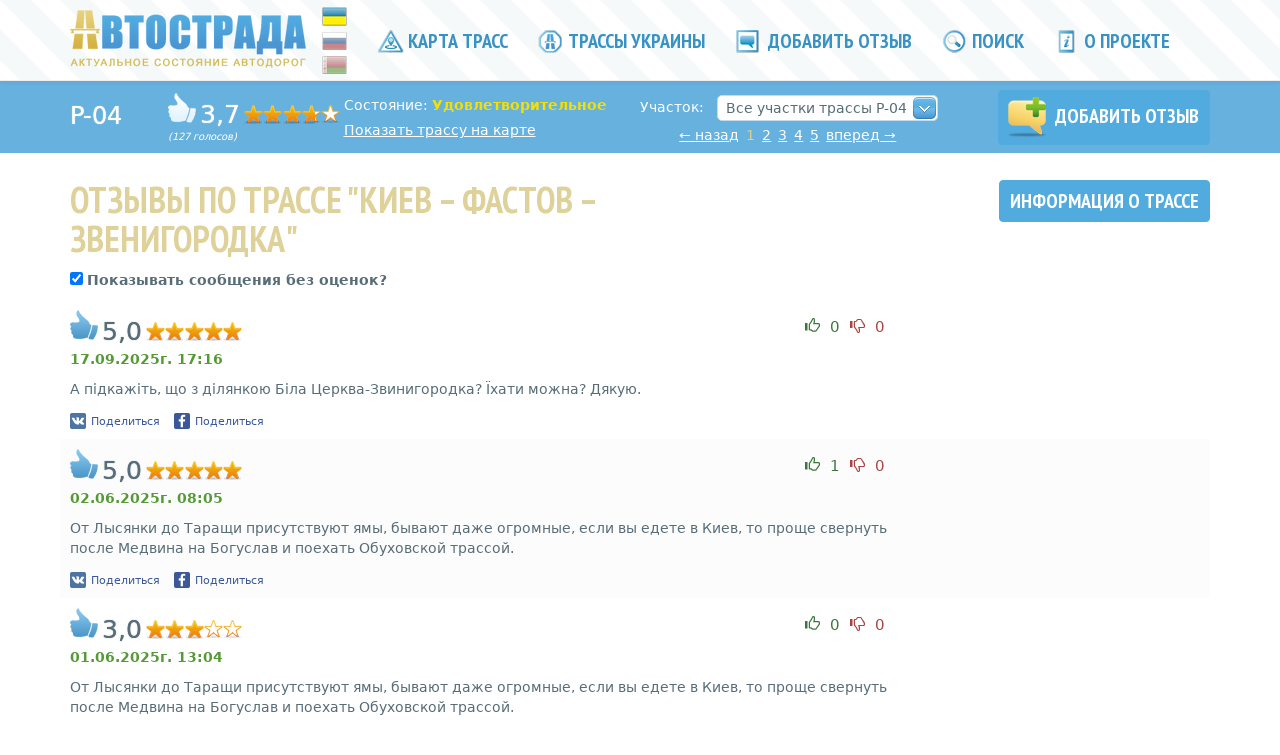

--- FILE ---
content_type: text/html; charset=UTF-8
request_url: https://autostrada.info/ua/highway/P-04
body_size: 13240
content:
<!DOCTYPE html>
<html xml:lang="ru" lang="ru">
<head>
	<base href="https://autostrada.info/"/><!--[if IE]></base><![endif]-->
	<meta http-equiv="Content-Type" content="text/html; charset=utf-8"/>
	<link rel="stylesheet" type="text/css" href="/assets/41ab78bf/pager.css" />
<link rel="stylesheet" type="text/css" href="/assets/41f4f1b4/main.min.css" />
<script type="text/javascript" src="/assets/60b105c8/jquery.min.js"></script>
<script type="text/javascript" src="/assets/60b105c8/jquery.multifile.js"></script>
<script type="text/javascript" src="/assets/60b105c8/jui/js/jquery-ui.min.js"></script>
<script type="text/javascript" src="/assets/60b105c8/jquery.yiiactiveform.js"></script>
<script type="text/javascript" src="/assets/8cc1e7cb/map-popup-open.js"></script>
<script type="text/javascript">
/*<![CDATA[*/
var facebookAppId = 961496390594665
var shareParams = {"url":"https:\/\/autostrada.info\/ua\/highway\/P-04","title":"\u0421\u043e\u0441\u0442\u043e\u044f\u043d\u0438\u0435 \u0442\u0440\u0430\u0441\u0441\u044b \u0420-04 \u041a\u0438\u0435\u0432 \u0424\u0430\u0441\u0442\u043e\u0432 \u0417\u0432\u0435\u043d\u0438\u0433\u043e\u0440\u043e\u0434\u043a\u0430 \u043e\u0442\u0437\u044b\u0432\u044b | \u0410\u0432\u0442\u043e\u0441\u0442\u0440\u0430\u0434\u0430","description":"\u0410\u043a\u0442\u0443\u0430\u043b\u044c\u043d\u043e\u0435 \u0441\u043e\u0441\u0442\u043e\u044f\u043d\u0438\u0435 \u0434\u043e\u0440\u043e\u0436\u043d\u043e\u0433\u043e \u043f\u043e\u043a\u0440\u044b\u0442\u0438\u044f \u0420\u0435\u0433\u0438\u043e\u043d\u0430\u043b\u044c\u043d\u043e\u0439 \u0442\u0440\u0430\u0441\u0441\u044b \u0420-04 \u041a\u0438\u0435\u0432 \u0424\u0430\u0441\u0442\u043e\u0432 \u0417\u0432\u0435\u043d\u0438\u0433\u043e\u0440\u043e\u0434\u043a\u0430. \u0418\u043d\u0444\u043e\u0440\u043c\u0430\u0446\u0438\u044f \u043e \u0441\u043b\u043e\u0436\u043d\u044b\u0445 \u0438 \u043f\u043b\u043e\u0445\u0438\u0445 \u0443\u0447\u0430\u0441\u0442\u043a\u0430\u0445. \u0420\u0435\u0439\u0442\u0438\u043d\u0433 \u0442\u0440\u0430\u0441\u0441\u044b","image":"https:\/\/autostrada.info\/images\/logo-small.png"}
var defaultReviewShareParams = {"url":"https:\/\/autostrada.info\/ua\/highway\/P-04","title":"\u0421\u043e\u0441\u0442\u043e\u044f\u043d\u0438\u0435 \u0442\u0440\u0430\u0441\u0441\u044b \u0420-04 \u041a\u0438\u0435\u0432 \u0424\u0430\u0441\u0442\u043e\u0432 \u0417\u0432\u0435\u043d\u0438\u0433\u043e\u0440\u043e\u0434\u043a\u0430 \u043e\u0442\u0437\u044b\u0432\u044b | \u0410\u0432\u0442\u043e\u0441\u0442\u0440\u0430\u0434\u0430","description":"\u0410\u043a\u0442\u0443\u0430\u043b\u044c\u043d\u043e\u0435 \u0441\u043e\u0441\u0442\u043e\u044f\u043d\u0438\u0435 \u0434\u043e\u0440\u043e\u0436\u043d\u043e\u0433\u043e \u043f\u043e\u043a\u0440\u044b\u0442\u0438\u044f \u0420\u0435\u0433\u0438\u043e\u043d\u0430\u043b\u044c\u043d\u043e\u0439 \u0442\u0440\u0430\u0441\u0441\u044b \u0420-04 \u041a\u0438\u0435\u0432 \u0424\u0430\u0441\u0442\u043e\u0432 \u0417\u0432\u0435\u043d\u0438\u0433\u043e\u0440\u043e\u0434\u043a\u0430. \u0418\u043d\u0444\u043e\u0440\u043c\u0430\u0446\u0438\u044f \u043e \u0441\u043b\u043e\u0436\u043d\u044b\u0445 \u0438 \u043f\u043b\u043e\u0445\u0438\u0445 \u0443\u0447\u0430\u0441\u0442\u043a\u0430\u0445. \u0420\u0435\u0439\u0442\u0438\u043d\u0433 \u0442\u0440\u0430\u0441\u0441\u044b","image":"https:\/\/autostrada.info\/images\/logo-small.png"}
/*]]>*/
</script>
<title>Состояние трассы Р-04 Киев Фастов Звенигородка отзывы | Автострада</title>

	<meta charset="utf-8">
	<meta name="viewport" content="width=device-width, initial-scale=1, minimum-scale=1.0, maximum-scale=1.0, user-scalable=no" />
	<meta name="apple-mobile-web-app-capable" content="yes" />
	<meta http-equiv="X-UA-Compatible" content="IE=edge,chrome=1" />
	<meta name="format-detection" content="telephone=no" />
	<meta name="description" content="Актуальное состояние дорожного покрытия Региональной трассы Р-04 Киев Фастов Звенигородка. Информация о сложных и плохих участках. Рейтинг трассы" />
	<meta name="keywords" content="Автострада,Автострада,отзывы о трассе Киев Фастов Звенигородка,отзывы о трассе Р-04,отзывы о дороге Киев Фастов Звенигородка,отзывы о дороге Р-04,состояние трассы Киев Фастов Звенигородка,состояние трассы Р-04,состояние дороги Киев Фастов Звенигородка,состояние дороги Р-04,отзывы,отзывы,рейтинг трассы Киев Фастов Звенигородка,рейтинг трассы Р-04,информация о состоянии трассы Киев Фастов Звенигородка,информация о состоянии трассы Р-04,актуальное состояние трассы Киев Фастов Звенигородка,актуальное состояние трассы Р-04,состояние дорожного покрытия трассы Киев Фастов Звенигородка,состояние дорожного покрытия трассы Р-04,p04,p-04,P04,P-04,р04,р-04,Р04,Р-04" />
 	<meta name="author" content="" />

						<meta property="og:description" content="Актуальное состояние дорожного покрытия Региональной трассы Р-04 Киев Фастов Звенигородка. Информация о сложных и плохих участках. Рейтинг трассы">
			
						<meta itemprop="reviewCount" content="127">
					<meta itemprop="ratingValue" content="3.7">
			
	<meta property="og:image" content="https://autostrada.info/images/logo-large.png?1" />

	<meta name="apple-itunes-app" content="app-id=973376852" />
	<meta name="google-play-app" content="app-id=com.l3atdev.autostrada" />
	<link rel="image_src" href="https://autostrada.info/images/logo-large.png?1" />
	<link rel="shortcut icon" href="/images/favicon.ico" type="image/x-icon">
	<link rel="icon" href="/images/favicon.ico" type="image/x-icon">
	<link rel="icon" href="/images/favicon.ico" type="image/favicon" >
	<link href='https://fonts.googleapis.com/css?family=PT+Sans+Narrow:700&subset=cyrillic' rel='stylesheet' type='text/css'>
	
      <script>
      (function(i,s,o,g,r,a,m){i['GoogleAnalyticsObject']=r;i[r]=i[r]||function(){
      (i[r].q=i[r].q||[]).push(arguments)},i[r].l=1*new Date();a=s.createElement(o),
      m=s.getElementsByTagName(o)[0];a.async=1;a.src=g;m.parentNode.insertBefore(a,m)
      })(window,document,'script','//www.google-analytics.com/analytics.js','ga');

      ga('create', 'UA-46803945-2', 'auto');
      ga('send', 'pageview');

    </script>
  <script data-ad-client="ca-pub-2812735931031318" async src="https://pagead2.googlesyndication.com/pagead/js/adsbygoogle.js"></script>
</head>
<!--[if !IE | gt IE 8]><!--><body role="document"><!--<![endif]-->

<!--[if lt IE 9]>
<body role="document" class="old-browser">
<![endif]-->


<!--[if lt IE 9]>
	<div class="old-browser-wrapper">
		<div class="container">
			<div class="alert-warning">
				Вы используете устаревшую версию браузера. Для корректного отображения сайта, пожалуйста, обновите <a href="http://browsehappy.com/">свой браузер</a>.
		   </div>
		</div>
	</div>
<![endif]-->

   <!-- Fixed navbar -->
	<div class="navbar navbar-default navbar-fixed-top" id="header" role="navigation">
		<div class="container">
			<div class="navbar-header">
				<button type="button" class="navbar-toggle" data-toggle="collapse" data-target=".navbar-collapse">
					<span class="sr-only">Toggle navigation</span>
					<span class="icon-bar"></span>
					<span class="icon-bar"></span>
					<span class="icon-bar"></span>
				</button>
				<a href="/ua" id="logo" title="Автострада">
					<img src="images/logo-small.png" class="logo" alt="Автострада">
				</a>
			</div>
			<div class="languages">
				<a class="ua active" href="https://autostrada.info/ua"></a>
				<a class="ru " href="https://autostrada.info/ru"></a>
				<a class="by " href="https://autostrada.info/by"></a>
			</div>
			<div class="navbar-collapse collapse">
				
<ul class="nav navbar-nav">
			<li class="">
			<a href="/ua/map" rel="" >
									<i class="icn"></i>
								Карта трасс			</a>
		</li>
			<li class="complaint-menu-item">
			<a href="/ua/highways" rel="" >
									<i class="icn icn-complaint"></i>
								Трассы Украины			</a>
		</li>
			<li class="add-review-link">
			<a href="/ua/highway/add_review" rel="" >
									<i class="icn icn-add"></i>
								Добавить отзыв			</a>
		</li>
			<li class="hidden-sm hidden-xs">
			<a href="#searchCollapse" rel=""  data-toggle="collapse" href="#searchCollapse" aria-expanded="false" aria-controls="searchCollapse" >
									<i class="icn icn-find"></i>
								Поиск			</a>
		</li>
			<li class="last">
			<a href="/ua/about" rel="" >
									<i class="icn icn-about"></i>
								О проекте			</a>
		</li>
			<li class="footer-menu-item">
			<a href="/ua/sitemap" rel="" >
								Карта сайта			</a>
		</li>
			<li class="footer-menu-item">
			<a href="/ua/routes" rel="" >
								Маршруты			</a>
		</li>
			<li class="footer-menu-item">
			<a href="/ua/privacy_policy" rel="" >
								Политика конфиденциальности			</a>
		</li>
		<li id="mobileSearch" class="visible-xs visible-sm">
		<section class="b-search">
			<form class="form" action="action">
				<input id="mobile_search_text" type="text" class="text" placeholder="Найти трассу...">
			</form>
			<p>
				Например:
													<span class="dashed blue"><a href="/ua/highway/M-05">Киев - Одесса</a></span>,									<span class="dashed blue"><a href="/ua/highway/M-03">М-03</a></span>,									<span class="dashed blue"><a href="/ua/highway/H-16">Умань</a></span>							</p>
		</section>
	</li>
</ul>			</div><!--/.nav-collapse -->
			<div id="desktopSearch">
				<section class="b-search collapse hidden-sm hidden-xs" id="searchCollapse">
					<form class="form" action="action">
						<input id="desktop_search_text" type="text" class="text" placeholder="Найти трассу ...">
						<a class="search-close" data-toggle="collapse" href="#searchCollapse" aria-expanded="false" aria-controls="searchCollapse">× Закрыть</a>
					</form>
					<p>
						Например:
																			<span class="dashed blue"><a href="/ua/highway/M-05">Киев - Одесса</a></span>,													<span class="dashed blue"><a href="/ua/highway/M-03">М-03</a></span>,													<span class="dashed blue"><a href="/ua/highway/H-16">Умань</a></span>											</p>
				</section>
			</div>
		</div>
	</div>
	<span id="addReviewPopup"></span>

	<span><div id="ratingHintPopup" class="ratingHintPopup b-popup show hide">
	<div class="container">
		<div class="b-popup-over">
			<div class="b-popup-window">
				<h2 class="text-center">Инструкция по выставлению рейтинга</h2>
				<div class="text">
					<p>
						1) <b>Рейтинг 1</b> получают трассы, о которых отзываются не иначе как “полная ж..а”, “танкодром” и т.п.
						Состояние этих трасс не позволяет передвигаться со скоростью выше 30 км/ч, постоянные ямы и неровности,
						дорожное полотно разрушено полностью, иногда о них говорят не как о дорогах, а как о направлениях.
					</p>

					<p>
						2) <b>Рейтинг 2</b> получают трассы, вызывающие устойчиво негативное отношение.
						Как правило данные трассы можно проезжать со скоростью 60-80 км/ч, однако очень часто
						встречаются крупные ямы и участки, которым смело можно ставить рейтинг 1.
						Также под эту категорию попадают трассы с постоянно плохим дорожным полотном, постоянными неглубокими яма и неровностями.
					</p>

					<p>
						3) <b>Рейтинг 3</b> получают трассы со значительными разрушениями дорожного полотна, однако позволяющими двигаться со скоростью до 100 км/ч.
						Иногда встречаются глубокие ямы и неровности, для преодоления которых приходится снижать скорость практически до нуля, в связи с чем
						проезд в темное время суток затруднен. Отношение к данным дорогам нейтрально-негативное.
					</p>

					<p>
						4) <b>Рейтинг 4</b> получают трассы с относительно ровным дорожным полотном, небольшими ямами и неровностями.
						Отношение к таким трассам устойчиво положительное, “комфортно можно держать 120 км/ч”.
					</p>

					<p>
						5) <b>Рейтинг 5</b> получают дороги с идеальным или близким к идеальному покрытием. Отсутствуют ямы и значительные неровности,
						можно расслабленно двигаться со скоростью выше 100 км/ч.
					</p>
				</div>
				<p class="okBtnWrap text-center">
					<input type="button" id="ratingHintOkBtn" class="btn btn-main btn-ok" value="ОК">
				</p>
			</div>
		</div>
	</div>
</div></span>
	<span><div id="donationHintPopup" class="ratingHintPopup b-popup show hide">
	<div class="container">
		<div class="b-popup-over">
			<div class="b-popup-window">
				<h2 class="text-center">Почему мы разместили форму сбора денежных средств?</h2>
				<div class="text">
					<p>
Проект изначально планировался некоммерческим, и его разработка базировалась на энтузиазме нескольких человек. После выхода в свет, проект жил своей жизнью, и сейчас мы не располагаем достаточными ресурсами для продолжения активной разработки. Тем не менее, мы старались не бросать поддержку проекта и, в то же время, минимизировать количество рекламы. Однако, начиная с июля 2018 года, сервис Google карты, которым мы пользуемся на проекте, стал платным. В текущей ситуации переход на другого поставщика карт практически невозможен ввиду отсутствия ресурсов для разработки и спонсоров на проекте. А взимание платы за использование карт компанией Google фактически ставит под угрозу существование проекта в целом. В сложившейся ситуации мы будем благодарны любой финансовой помощи. Этим вы поможете проекту оставаться онлайн, а возможно простимулируете его дальнейшее развитие!
					</p>
				</div>
				<p class="okBtnWrap text-center">
					<input type="button" id="donationHintOkBtn" class="btn btn-main btn-ok" value="Ладно!">
				</p>
			</div>
		</div>
	</div>
</div></span>
	<span><div id="mediaPopup" class="mediaPopup b-popup show hide">
	<div class="container">
		<div class="b-popup-over">
			<div class="b-popup-window">
				<i class="close" title="Закрыть"></i>
				<div class="popup-content"></div>
			</div>
		</div>
	</div>
</div></span>
	<span><div id="emptyRatingConfirmationPopup" class="mediaPopup b-popup show hide">
	<div class="container">
		<div class="b-popup-over">
			<div class="b-popup-window">
				<div class="popup-content">
					<h2 class="text-center">Отзыв о трассе</h2>
					<div class="text">
						<div class="confirmationMessage">
							Добавить отзыв о трассе <span class="highwayName"></span> без оценки*?						</div>
						<div class="note">*Отзывы без оценки не учитываются при подсчёте рейтинга трассы.</div>
					</div>
					<div class="confirmButtons">
						<a href="/ua/highway/add_review" id="accept" class="btn btn-main upper">Добавить</a>
						<a href="/ua/highway/add_review" id="reject" class="btn btn-main upper">Отмена</a>
					</div>
				</div>
			</div>
		</div>
	</div>
</div></span>

		    <section class="highway-subheader hidden-xs">
	<div class="container" itemprop="aggregateRating" itemscope itemtype="http://schema.org/AggregateRating">
		<div class="row">
			<div class="col-md-1 col-sm-4 col-xs-12">
				<h3 class="name sharpen white ib">
					<a href="/ua/highway/P-04/details">P-04</a>				</h3>
			</div>
			<div class="hide" itemprop="itemReviewed">P-04 Киев – Фастов – Звенигородка</div>
			<div class="col-md-5 col-sm-8 col-xs-12 highway-review">
				<div class="b-rate ib ">
					<span class="thumb-up light"></span>
<span class="f25 sharpen white">3,7</span>
<span class="hidden" itemprop="ratingValue">3.7</span>
<span class="b-stars b-small-stars" title="Дорога со значительными разрушениями дорожного полотна">
	<i class="rate-star" style="width:74%;"></i>
</span>
<div>
	<i class="small">(127 голосов)	</i>
	<span class="hidden" itemprop="ratingCount">127</span>
</div>				</div>
				<div class="ib highway-review-info">
											<p class="highway-menu-status">
							Состояние:
							<b style="color: #F5E000">
								Удовлетворительное							</b>
						</p>
										<p class="show-highway">
						<a href="/ua/map/P-04">Показать трассу на карте</a>					</p>
				</div>
			</div>
			<div class="col-md-3 col-sm-6 col-xs-12">
									<div id="highwaysSectionsSelectWrap" class="form-horizontal sections-select" data-current-url="/ua/highway/P-04"
						style="margin-top: 0">
						<div class="form-group">
							<label for="highwaySections" class="control-label col-md-3">Участок: </label>
							<div class="col-md-9">
								<select class="highwaysSectionsSelect form-control" name="highwaySections" id="highwaySections">
<option value="0">Все участки трассы Р-04</option>
<option value="701">Киев - Белая Церковь</option>
</select>							</div>
						</div>
					</div>
																		<div id="subHeaderPagingWrap" class="pagingWrap fix-margin ">
						<ul class="ib b-paging reviewsPaging" id="subHeaderReviewsPaging"><li class="first "><a href="/ua/highway/P-04/page/1"></a></li>
<li class="previous "><a href="/ua/highway/P-04/page/1">&#8592; <span>назад</span></a></li>
<li class="page active"><a href="/ua/highway/P-04/page/1">1</a></li>
<li class="page"><a href="/ua/highway/P-04/page/2">2</a></li>
<li class="page"><a href="/ua/highway/P-04/page/3">3</a></li>
<li class="page"><a href="/ua/highway/P-04/page/4">4</a></li>
<li class="page"><a href="/ua/highway/P-04/page/5">5</a></li>
<li class="next"><a href="/ua/highway/P-04/page/2"><span>вперед</span> &#8594;</a></li>
<li class="last"><a href="/ua/highway/P-04/page/7"></a></li></ul>					</div>
							</div>
			<div id="highwayAddReviewLink" class="col-md-3 col-sm-6 col-xs-12">
				<a id="highwaySubHeaderReviewLink" data-highway-id="50"
				   data-section-id=""
				   class="btn btn-main upper no-margin btn-add-review" href="/ua/highway/add_review/50" rel="nofollow"
				>
					<i class="icn-add-review"></i> Добавить отзыв				</a>
			</div>
		</div>
	</div>
</section>
<div class="b-menu-hidden"></div>
<input type="hidden" value="01a0e2cfbed02b2d6c61057c0e2d44c014c20092" name="YII_CSRF_TOKEN">	
	<div class="container theme-responsive subheader" role="main">
		<section id="reviewSection">
	<div class="row heading">
		<div class="col-sm-4 col-xs-12 highway-links col-sm-push-8">
			<a class="btn btn-main upper" href="/ua/highway/P-04/details">
				Информация о трассе			</a>
			<div id="highwayAddReviewLink" class="visible-xs">
				<a id="highwaySubHeaderReviewLink" data-highway-id="50"
				   data-section-id=""
				   class="btn btn-main upper btn-add-review" href="/ua/highway/add_review/50" rel="nofollow"
				>
					Добавить отзыв				</a>
			</div>
		</div>
		<div class="col-sm-8 col-sm-pull-4 col-xs-12">
			<h1>Отзывы по трассе "Киев – Фастов – Звенигородка"</h1>
		</div>
	</div>
	<div class="row col-xs-12">
		<input type="checkbox" class="check-on-load" name="show_messages" id="show_messages" checked="checked" value="show_messages" data-current-url="/ua/highway/P-04">
		<b>Показывать сообщения без оценок?</b><br/><br/>
	</div>
	<div class="row visible-xs">
		<div class="col-xs-12 highway-link">
			<a href="/ua/map/P-04">Показать трассу на карте</a>		</div>
		<div class="col-xs-12 highway-review">
			<h4>Общий рейтинг:</h4>
			<span class="f25 sharpen white">3,7</span>
			<span class="hidden" itemprop="ratingValue">3.7</span>
			<span class="b-stars b-small-stars" title="Дорога со значительными разрушениями дорожного полотна">
				<i class="rate-star" style="width:74%;"></i>
			</span>
			<span>
				<i class="small">(127 голосов)				</i>
			</span>
			<span class="hidden" itemprop="ratingCount">127</span>
		</div>
		<div class="col-xs-12 highway-review">
							<div class="inline-block">
					<h4>Участок трассы:</h4>
				</div>
				<div id="highwaysSectionsSelectWrapMobile" class="form-horizontal sections-select"
					data-current-url="/ua/highway/P-04"
					style="margin-top: 0">
					<select class="highwaysSectionsSelect form-control" name="highwaySectionsMobile" id="highwaySectionsMobile">
<option value="0">Все участки трассы Р-04</option>
<option value="701">Киев - Белая Церковь</option>
</select>				</div>
					</div>
	</div>

	<div class="reviewRightBlock desktop">
						  <div class="spacer hidden-xs"></div>
		  <div class="rightSubBlock col-sm-12 hidden-xs">
						  <script async src="https://pagead2.googlesyndication.com/pagead/js/adsbygoogle.js"></script>
		<!-- Autostrada2 -->
                <ins class="adsbygoogle"
                     style="display:block"
                     data-ad-client="ca-pub-2812735931031318"
                     data-ad-slot="9792231180"
                     data-ad-format="auto"
                     data-full-width-responsive="true"></ins>
                <script>
                     (adsbygoogle = window.adsbygoogle || []).push({});
                </script>					  </div>
				  
					<div class="swfReview desktop" data-highway-id="50">
				<div id="swfReviewObject" class="hidden">
					<a href="https://www.adobe.com/go/getflashplayer" target="_blank">
						<img src="images/get_flash_player.gif" alt="Get Adobe Flash player">
					</a>
				</div>
				<div id="reviewObjectOverlay" style="display:none; height: 355px; width: 300px;  position: relative; z-index: 9; margin-top: -355px; cursor: pointer"></div>
			</div>
				  
											  
	</div>

	<div class="b-reviews">
						<div class="item" data-review-id="116988"  >
			<div class="anchor" id="review_116988"></div>
			<div class="b-rate visible-xs">
									<p>
						<span class="thumb-up"></span>
						<span class="f25 sharpen">5,0</span>
						<span class="b-stars b-small-stars" title="Дорога с идеальным или близким к идеальному покрытием">
							<i class="rate-star" style="width:100%;"></i>
						</span>
					</p>
								
				<div class="row">
					<div class="col-xs-7">
						<p>
							<b class="reviewDate">
								17.09.2025г. 17:16							</b>
						</p>
					</div>
					<div class="col-xs-5">
						<div class="review-rating-wrapper pull-right">
								<input type="hidden" value="01a0e2cfbed02b2d6c61057c0e2d44c014c20092" name="YII_CSRF_TOKEN">
		<p class="review-rating" data-reviewid="116988">
		<a href="/ua/highway/P-04" class="text-success vote-btn positive
			"
			data-toggle="tooltip" data-placement="top" title="Нравится отзыв"
		>
			<i class="glyphicon glyphicon-thumbs-up"></i>
			<span class="value">0</span>
		</a>
		<a href="/ua/highway/P-04" class="text-danger vote-btn negative
			"
			data-toggle="tooltip" data-placement="top" title="Не нравится отзыв"
		>
			<i class="glyphicon glyphicon-thumbs-down"></i>
			<span class="value">0</span>
		</a>
	</p>
						</div>
					</div>
				</div>
			</div>
			<div class="pull-right hidden-xs review-rating-wrapper">
					<input type="hidden" value="01a0e2cfbed02b2d6c61057c0e2d44c014c20092" name="YII_CSRF_TOKEN">
		<p class="review-rating" data-reviewid="116988">
		<a href="/ua/highway/P-04" class="text-success vote-btn positive
			"
			data-toggle="tooltip" data-placement="top" title="Нравится отзыв"
		>
			<i class="glyphicon glyphicon-thumbs-up"></i>
			<span class="value">0</span>
		</a>
		<a href="/ua/highway/P-04" class="text-danger vote-btn negative
			"
			data-toggle="tooltip" data-placement="top" title="Не нравится отзыв"
		>
			<i class="glyphicon glyphicon-thumbs-down"></i>
			<span class="value">0</span>
		</a>
	</p>
			</div>
			<div class="b-rate hidden-xs">
									<span class="thumb-up"></span>
					<span class="f25 sharpen">5,0</span>
					<span class="b-stars b-small-stars" title="Дорога с идеальным или близким к идеальному покрытием">
						<i class="rate-star" style="width:100%;"></i>
					</span>
							</div>
			<p class="hidden-xs">
				<span class="reviewDate hidden-xs">
					17.09.2025г. 17:16				</span>
							</p>
						<p class="comment no-margin break-word">А підкажіть, що з ділянкою Біла Церква-Звинигородка? Їхати можна? Дякую.  </p>
						
				<div class="reviewSocialButtonsWrapper socialLoading">
					<div class="reviewSocialButtons">
				<div class="vk-share-link">
					<a href="#">
						<span class="uiIconText" style="">
							<img width="16" height="16" alt="" src="images/vk16.png" class="img" />
							<span class="shareText">Поделиться</span>
						</span>
					</a>
				</div>
				<div class="fb-share-link" data-review-id="116988">
					<span class="uiIconText" style="">
						<img width="16" height="16" alt="" src="images/facebook16.png" class="img" />
						<span class="shareText">Поделиться</span>
					</span>
				</div>
			</div>
			</div>
					</div>
					<div class="item" data-review-id="116691"  >
			<div class="anchor" id="review_116691"></div>
			<div class="b-rate visible-xs">
									<p>
						<span class="thumb-up"></span>
						<span class="f25 sharpen">5,0</span>
						<span class="b-stars b-small-stars" title="Дорога с идеальным или близким к идеальному покрытием">
							<i class="rate-star" style="width:100%;"></i>
						</span>
					</p>
								
				<div class="row">
					<div class="col-xs-7">
						<p>
							<b class="reviewDate">
								02.06.2025г. 08:05							</b>
						</p>
					</div>
					<div class="col-xs-5">
						<div class="review-rating-wrapper pull-right">
								<input type="hidden" value="01a0e2cfbed02b2d6c61057c0e2d44c014c20092" name="YII_CSRF_TOKEN">
		<p class="review-rating" data-reviewid="116691">
		<a href="/ua/highway/P-04" class="text-success vote-btn positive
			"
			data-toggle="tooltip" data-placement="top" title="Нравится отзыв"
		>
			<i class="glyphicon glyphicon-thumbs-up"></i>
			<span class="value">1</span>
		</a>
		<a href="/ua/highway/P-04" class="text-danger vote-btn negative
			"
			data-toggle="tooltip" data-placement="top" title="Не нравится отзыв"
		>
			<i class="glyphicon glyphicon-thumbs-down"></i>
			<span class="value">0</span>
		</a>
	</p>
						</div>
					</div>
				</div>
			</div>
			<div class="pull-right hidden-xs review-rating-wrapper">
					<input type="hidden" value="01a0e2cfbed02b2d6c61057c0e2d44c014c20092" name="YII_CSRF_TOKEN">
		<p class="review-rating" data-reviewid="116691">
		<a href="/ua/highway/P-04" class="text-success vote-btn positive
			"
			data-toggle="tooltip" data-placement="top" title="Нравится отзыв"
		>
			<i class="glyphicon glyphicon-thumbs-up"></i>
			<span class="value">1</span>
		</a>
		<a href="/ua/highway/P-04" class="text-danger vote-btn negative
			"
			data-toggle="tooltip" data-placement="top" title="Не нравится отзыв"
		>
			<i class="glyphicon glyphicon-thumbs-down"></i>
			<span class="value">0</span>
		</a>
	</p>
			</div>
			<div class="b-rate hidden-xs">
									<span class="thumb-up"></span>
					<span class="f25 sharpen">5,0</span>
					<span class="b-stars b-small-stars" title="Дорога с идеальным или близким к идеальному покрытием">
						<i class="rate-star" style="width:100%;"></i>
					</span>
							</div>
			<p class="hidden-xs">
				<span class="reviewDate hidden-xs">
					02.06.2025г. 08:05				</span>
							</p>
						<p class="comment no-margin break-word">От Лысянки до Таращи присутствуют ямы, бывают даже огромные, если вы едете в Киев, то проще свернуть после Медвина на Богуслав и поехать Обуховской трассой. </p>
						
				<div class="reviewSocialButtonsWrapper socialLoading">
					<div class="reviewSocialButtons">
				<div class="vk-share-link">
					<a href="#">
						<span class="uiIconText" style="">
							<img width="16" height="16" alt="" src="images/vk16.png" class="img" />
							<span class="shareText">Поделиться</span>
						</span>
					</a>
				</div>
				<div class="fb-share-link" data-review-id="116691">
					<span class="uiIconText" style="">
						<img width="16" height="16" alt="" src="images/facebook16.png" class="img" />
						<span class="shareText">Поделиться</span>
					</span>
				</div>
			</div>
			</div>
					</div>
					<div class="item" data-review-id="116682"  >
			<div class="anchor" id="review_116682"></div>
			<div class="b-rate visible-xs">
									<p>
						<span class="thumb-up"></span>
						<span class="f25 sharpen">3,0</span>
						<span class="b-stars b-small-stars" title="Дорога со значительными разрушениями дорожного полотна">
							<i class="rate-star" style="width:60%;"></i>
						</span>
					</p>
								
				<div class="row">
					<div class="col-xs-7">
						<p>
							<b class="reviewDate">
								01.06.2025г. 13:04							</b>
						</p>
					</div>
					<div class="col-xs-5">
						<div class="review-rating-wrapper pull-right">
								<input type="hidden" value="01a0e2cfbed02b2d6c61057c0e2d44c014c20092" name="YII_CSRF_TOKEN">
		<p class="review-rating" data-reviewid="116682">
		<a href="/ua/highway/P-04" class="text-success vote-btn positive
			"
			data-toggle="tooltip" data-placement="top" title="Нравится отзыв"
		>
			<i class="glyphicon glyphicon-thumbs-up"></i>
			<span class="value">0</span>
		</a>
		<a href="/ua/highway/P-04" class="text-danger vote-btn negative
			"
			data-toggle="tooltip" data-placement="top" title="Не нравится отзыв"
		>
			<i class="glyphicon glyphicon-thumbs-down"></i>
			<span class="value">0</span>
		</a>
	</p>
						</div>
					</div>
				</div>
			</div>
			<div class="pull-right hidden-xs review-rating-wrapper">
					<input type="hidden" value="01a0e2cfbed02b2d6c61057c0e2d44c014c20092" name="YII_CSRF_TOKEN">
		<p class="review-rating" data-reviewid="116682">
		<a href="/ua/highway/P-04" class="text-success vote-btn positive
			"
			data-toggle="tooltip" data-placement="top" title="Нравится отзыв"
		>
			<i class="glyphicon glyphicon-thumbs-up"></i>
			<span class="value">0</span>
		</a>
		<a href="/ua/highway/P-04" class="text-danger vote-btn negative
			"
			data-toggle="tooltip" data-placement="top" title="Не нравится отзыв"
		>
			<i class="glyphicon glyphicon-thumbs-down"></i>
			<span class="value">0</span>
		</a>
	</p>
			</div>
			<div class="b-rate hidden-xs">
									<span class="thumb-up"></span>
					<span class="f25 sharpen">3,0</span>
					<span class="b-stars b-small-stars" title="Дорога со значительными разрушениями дорожного полотна">
						<i class="rate-star" style="width:60%;"></i>
					</span>
							</div>
			<p class="hidden-xs">
				<span class="reviewDate hidden-xs">
					01.06.2025г. 13:04				</span>
							</p>
						<p class="comment no-margin break-word">От Лысянки до Таращи присутствуют ямы, бывают даже огромные, если вы едете в Киев, то проще свернуть после Медвина на Богуслав и поехать Обуховской трассой. </p>
						
				<div class="reviewSocialButtonsWrapper socialLoading">
					<div class="reviewSocialButtons">
				<div class="vk-share-link">
					<a href="#">
						<span class="uiIconText" style="">
							<img width="16" height="16" alt="" src="images/vk16.png" class="img" />
							<span class="shareText">Поделиться</span>
						</span>
					</a>
				</div>
				<div class="fb-share-link" data-review-id="116682">
					<span class="uiIconText" style="">
						<img width="16" height="16" alt="" src="images/facebook16.png" class="img" />
						<span class="shareText">Поделиться</span>
					</span>
				</div>
			</div>
			</div>
					</div>
					<div class="item" data-review-id="116434"  >
			<div class="anchor" id="review_116434"></div>
			<div class="b-rate visible-xs">
									<p>
						<span class="thumb-up"></span>
						<span class="f25 sharpen">1,0</span>
						<span class="b-stars b-small-stars" title="Дорожное покрытие полностью разрушено, постоянные ямы">
							<i class="rate-star" style="width:20%;"></i>
						</span>
					</p>
								
				<div class="row">
					<div class="col-xs-7">
						<p>
							<b class="reviewDate">
								29.03.2025г. 14:53							</b>
						</p>
					</div>
					<div class="col-xs-5">
						<div class="review-rating-wrapper pull-right">
								<input type="hidden" value="01a0e2cfbed02b2d6c61057c0e2d44c014c20092" name="YII_CSRF_TOKEN">
		<p class="review-rating" data-reviewid="116434">
		<a href="/ua/highway/P-04" class="text-success vote-btn positive
			"
			data-toggle="tooltip" data-placement="top" title="Нравится отзыв"
		>
			<i class="glyphicon glyphicon-thumbs-up"></i>
			<span class="value">2</span>
		</a>
		<a href="/ua/highway/P-04" class="text-danger vote-btn negative
			"
			data-toggle="tooltip" data-placement="top" title="Не нравится отзыв"
		>
			<i class="glyphicon glyphicon-thumbs-down"></i>
			<span class="value">1</span>
		</a>
	</p>
						</div>
					</div>
				</div>
			</div>
			<div class="pull-right hidden-xs review-rating-wrapper">
					<input type="hidden" value="01a0e2cfbed02b2d6c61057c0e2d44c014c20092" name="YII_CSRF_TOKEN">
		<p class="review-rating" data-reviewid="116434">
		<a href="/ua/highway/P-04" class="text-success vote-btn positive
			"
			data-toggle="tooltip" data-placement="top" title="Нравится отзыв"
		>
			<i class="glyphicon glyphicon-thumbs-up"></i>
			<span class="value">2</span>
		</a>
		<a href="/ua/highway/P-04" class="text-danger vote-btn negative
			"
			data-toggle="tooltip" data-placement="top" title="Не нравится отзыв"
		>
			<i class="glyphicon glyphicon-thumbs-down"></i>
			<span class="value">1</span>
		</a>
	</p>
			</div>
			<div class="b-rate hidden-xs">
									<span class="thumb-up"></span>
					<span class="f25 sharpen">1,0</span>
					<span class="b-stars b-small-stars" title="Дорожное покрытие полностью разрушено, постоянные ямы">
						<i class="rate-star" style="width:20%;"></i>
					</span>
							</div>
			<p class="hidden-xs">
				<span class="reviewDate hidden-xs">
					29.03.2025г. 14:53				</span>
							</p>
						<p class="comment no-margin break-word">От Лысянки до Кившоваты присутствуют ямы и латки, а от Кившоваты и до Таращи дорога идеальная, местами полностью новый асфальт. От Таращи и до Белоцерковского моста также присутствуют латки. Дорога в общем неплохая но платная. Радует что деньги идут на блага для всу </p>
						
				<div class="reviewSocialButtonsWrapper socialLoading">
					<div class="reviewSocialButtons">
				<div class="vk-share-link">
					<a href="#">
						<span class="uiIconText" style="">
							<img width="16" height="16" alt="" src="images/vk16.png" class="img" />
							<span class="shareText">Поделиться</span>
						</span>
					</a>
				</div>
				<div class="fb-share-link" data-review-id="116434">
					<span class="uiIconText" style="">
						<img width="16" height="16" alt="" src="images/facebook16.png" class="img" />
						<span class="shareText">Поделиться</span>
					</span>
				</div>
			</div>
			</div>
					</div>
					<div class="item" data-review-id="116433"  >
			<div class="anchor" id="review_116433"></div>
			<div class="b-rate visible-xs">
									<p>
						<span class="thumb-up"></span>
						<span class="f25 sharpen">4,0</span>
						<span class="b-stars b-small-stars" title="Дорога с относительно ровным дорожным полотном">
							<i class="rate-star" style="width:80%;"></i>
						</span>
					</p>
								
				<div class="row">
					<div class="col-xs-7">
						<p>
							<b class="reviewDate">
								29.03.2025г. 14:11							</b>
						</p>
					</div>
					<div class="col-xs-5">
						<div class="review-rating-wrapper pull-right">
								<input type="hidden" value="01a0e2cfbed02b2d6c61057c0e2d44c014c20092" name="YII_CSRF_TOKEN">
		<p class="review-rating" data-reviewid="116433">
		<a href="/ua/highway/P-04" class="text-success vote-btn positive
			"
			data-toggle="tooltip" data-placement="top" title="Нравится отзыв"
		>
			<i class="glyphicon glyphicon-thumbs-up"></i>
			<span class="value">2</span>
		</a>
		<a href="/ua/highway/P-04" class="text-danger vote-btn negative
			"
			data-toggle="tooltip" data-placement="top" title="Не нравится отзыв"
		>
			<i class="glyphicon glyphicon-thumbs-down"></i>
			<span class="value">1</span>
		</a>
	</p>
						</div>
					</div>
				</div>
			</div>
			<div class="pull-right hidden-xs review-rating-wrapper">
					<input type="hidden" value="01a0e2cfbed02b2d6c61057c0e2d44c014c20092" name="YII_CSRF_TOKEN">
		<p class="review-rating" data-reviewid="116433">
		<a href="/ua/highway/P-04" class="text-success vote-btn positive
			"
			data-toggle="tooltip" data-placement="top" title="Нравится отзыв"
		>
			<i class="glyphicon glyphicon-thumbs-up"></i>
			<span class="value">2</span>
		</a>
		<a href="/ua/highway/P-04" class="text-danger vote-btn negative
			"
			data-toggle="tooltip" data-placement="top" title="Не нравится отзыв"
		>
			<i class="glyphicon glyphicon-thumbs-down"></i>
			<span class="value">1</span>
		</a>
	</p>
			</div>
			<div class="b-rate hidden-xs">
									<span class="thumb-up"></span>
					<span class="f25 sharpen">4,0</span>
					<span class="b-stars b-small-stars" title="Дорога с относительно ровным дорожным полотном">
						<i class="rate-star" style="width:80%;"></i>
					</span>
							</div>
			<p class="hidden-xs">
				<span class="reviewDate hidden-xs">
					29.03.2025г. 14:11				</span>
							</p>
						<p class="comment no-margin break-word">От Лысянки до Кившоваты присутствуют ямы и латки, а от Кившоваты и до Таращи дорога идеальная, местами полностью новый асфальт.
От Таращи и до Белоцерковского моста также присутствуют латки. </p>
						
				<div class="reviewSocialButtonsWrapper socialLoading">
					<div class="reviewSocialButtons">
				<div class="vk-share-link">
					<a href="#">
						<span class="uiIconText" style="">
							<img width="16" height="16" alt="" src="images/vk16.png" class="img" />
							<span class="shareText">Поделиться</span>
						</span>
					</a>
				</div>
				<div class="fb-share-link" data-review-id="116433">
					<span class="uiIconText" style="">
						<img width="16" height="16" alt="" src="images/facebook16.png" class="img" />
						<span class="shareText">Поделиться</span>
					</span>
				</div>
			</div>
			</div>
					</div>
					<div class="item" data-review-id="116428"  >
			<div class="anchor" id="review_116428"></div>
			<div class="b-rate visible-xs">
									<p>
						<span class="thumb-up"></span>
						<span class="f25 sharpen">5,0</span>
						<span class="b-stars b-small-stars" title="Дорога с идеальным или близким к идеальному покрытием">
							<i class="rate-star" style="width:100%;"></i>
						</span>
					</p>
								
				<div class="row">
					<div class="col-xs-7">
						<p>
							<b class="reviewDate">
								28.03.2025г. 17:28							</b>
						</p>
					</div>
					<div class="col-xs-5">
						<div class="review-rating-wrapper pull-right">
								<input type="hidden" value="01a0e2cfbed02b2d6c61057c0e2d44c014c20092" name="YII_CSRF_TOKEN">
		<p class="review-rating" data-reviewid="116428">
		<a href="/ua/highway/P-04" class="text-success vote-btn positive
			"
			data-toggle="tooltip" data-placement="top" title="Нравится отзыв"
		>
			<i class="glyphicon glyphicon-thumbs-up"></i>
			<span class="value">5</span>
		</a>
		<a href="/ua/highway/P-04" class="text-danger vote-btn negative
			"
			data-toggle="tooltip" data-placement="top" title="Не нравится отзыв"
		>
			<i class="glyphicon glyphicon-thumbs-down"></i>
			<span class="value">0</span>
		</a>
	</p>
						</div>
					</div>
				</div>
			</div>
			<div class="pull-right hidden-xs review-rating-wrapper">
					<input type="hidden" value="01a0e2cfbed02b2d6c61057c0e2d44c014c20092" name="YII_CSRF_TOKEN">
		<p class="review-rating" data-reviewid="116428">
		<a href="/ua/highway/P-04" class="text-success vote-btn positive
			"
			data-toggle="tooltip" data-placement="top" title="Нравится отзыв"
		>
			<i class="glyphicon glyphicon-thumbs-up"></i>
			<span class="value">5</span>
		</a>
		<a href="/ua/highway/P-04" class="text-danger vote-btn negative
			"
			data-toggle="tooltip" data-placement="top" title="Не нравится отзыв"
		>
			<i class="glyphicon glyphicon-thumbs-down"></i>
			<span class="value">0</span>
		</a>
	</p>
			</div>
			<div class="b-rate hidden-xs">
									<span class="thumb-up"></span>
					<span class="f25 sharpen">5,0</span>
					<span class="b-stars b-small-stars" title="Дорога с идеальным или близким к идеальному покрытием">
						<i class="rate-star" style="width:100%;"></i>
					</span>
							</div>
			<p class="hidden-xs">
				<span class="reviewDate hidden-xs">
					28.03.2025г. 17:28				</span>
							</p>
						<p class="comment no-margin break-word">Дорога ужасная. Начиная со Звенигородки дорога всякая убитая, ямы 10-30см глубины, легче ехать по полю, чем сюда. </p>
						
				<div class="reviewSocialButtonsWrapper socialLoading">
					<div class="reviewSocialButtons">
				<div class="vk-share-link">
					<a href="#">
						<span class="uiIconText" style="">
							<img width="16" height="16" alt="" src="images/vk16.png" class="img" />
							<span class="shareText">Поделиться</span>
						</span>
					</a>
				</div>
				<div class="fb-share-link" data-review-id="116428">
					<span class="uiIconText" style="">
						<img width="16" height="16" alt="" src="images/facebook16.png" class="img" />
						<span class="shareText">Поделиться</span>
					</span>
				</div>
			</div>
			</div>
					</div>
					<div class="item" data-review-id="116408"  >
			<div class="anchor" id="review_116408"></div>
			<div class="b-rate visible-xs">
									<p>
						<span class="thumb-up"></span>
						<span class="f25 sharpen">1,0</span>
						<span class="b-stars b-small-stars" title="Дорожное покрытие полностью разрушено, постоянные ямы">
							<i class="rate-star" style="width:20%;"></i>
						</span>
					</p>
								
				<div class="row">
					<div class="col-xs-7">
						<p>
							<b class="reviewDate">
								28.03.2025г. 15:44							</b>
						</p>
					</div>
					<div class="col-xs-5">
						<div class="review-rating-wrapper pull-right">
								<input type="hidden" value="01a0e2cfbed02b2d6c61057c0e2d44c014c20092" name="YII_CSRF_TOKEN">
		<p class="review-rating" data-reviewid="116408">
		<a href="/ua/highway/P-04" class="text-success vote-btn positive
			"
			data-toggle="tooltip" data-placement="top" title="Нравится отзыв"
		>
			<i class="glyphicon glyphicon-thumbs-up"></i>
			<span class="value">2</span>
		</a>
		<a href="/ua/highway/P-04" class="text-danger vote-btn negative
			"
			data-toggle="tooltip" data-placement="top" title="Не нравится отзыв"
		>
			<i class="glyphicon glyphicon-thumbs-down"></i>
			<span class="value">2</span>
		</a>
	</p>
						</div>
					</div>
				</div>
			</div>
			<div class="pull-right hidden-xs review-rating-wrapper">
					<input type="hidden" value="01a0e2cfbed02b2d6c61057c0e2d44c014c20092" name="YII_CSRF_TOKEN">
		<p class="review-rating" data-reviewid="116408">
		<a href="/ua/highway/P-04" class="text-success vote-btn positive
			"
			data-toggle="tooltip" data-placement="top" title="Нравится отзыв"
		>
			<i class="glyphicon glyphicon-thumbs-up"></i>
			<span class="value">2</span>
		</a>
		<a href="/ua/highway/P-04" class="text-danger vote-btn negative
			"
			data-toggle="tooltip" data-placement="top" title="Не нравится отзыв"
		>
			<i class="glyphicon glyphicon-thumbs-down"></i>
			<span class="value">2</span>
		</a>
	</p>
			</div>
			<div class="b-rate hidden-xs">
									<span class="thumb-up"></span>
					<span class="f25 sharpen">1,0</span>
					<span class="b-stars b-small-stars" title="Дорожное покрытие полностью разрушено, постоянные ямы">
						<i class="rate-star" style="width:20%;"></i>
					</span>
							</div>
			<p class="hidden-xs">
				<span class="reviewDate hidden-xs">
					28.03.2025г. 15:44				</span>
							</p>
						<p class="comment no-margin break-word">Дорога ужасная. Начиная со Звенигородки дорога всякая убитая, ямы 10-30см глубины, легче ехать по полю, чем сюда.  https://autostrada.info/uploads/N7B5EGLR2R.jpg</p>
						
				<div class="reviewSocialButtonsWrapper socialLoading">
					<div class="reviewSocialButtons">
				<div class="vk-share-link">
					<a href="#">
						<span class="uiIconText" style="">
							<img width="16" height="16" alt="" src="images/vk16.png" class="img" />
							<span class="shareText">Поделиться</span>
						</span>
					</a>
				</div>
				<div class="fb-share-link" data-review-id="116408">
					<span class="uiIconText" style="">
						<img width="16" height="16" alt="" src="images/facebook16.png" class="img" />
						<span class="shareText">Поделиться</span>
					</span>
				</div>
			</div>
			</div>
					</div>
					<div class="item" data-review-id="116212"  >
			<div class="anchor" id="review_116212"></div>
			<div class="b-rate visible-xs">
									<p>
						<span class="thumb-up"></span>
						<span class="f25 sharpen">5,0</span>
						<span class="b-stars b-small-stars" title="Дорога с идеальным или близким к идеальному покрытием">
							<i class="rate-star" style="width:100%;"></i>
						</span>
					</p>
								
				<div class="row">
					<div class="col-xs-7">
						<p>
							<b class="reviewDate">
								25.02.2025г. 10:20							</b>
						</p>
					</div>
					<div class="col-xs-5">
						<div class="review-rating-wrapper pull-right">
								<input type="hidden" value="01a0e2cfbed02b2d6c61057c0e2d44c014c20092" name="YII_CSRF_TOKEN">
		<p class="review-rating" data-reviewid="116212">
		<a href="/ua/highway/P-04" class="text-success vote-btn positive
			"
			data-toggle="tooltip" data-placement="top" title="Нравится отзыв"
		>
			<i class="glyphicon glyphicon-thumbs-up"></i>
			<span class="value">2</span>
		</a>
		<a href="/ua/highway/P-04" class="text-danger vote-btn negative
			"
			data-toggle="tooltip" data-placement="top" title="Не нравится отзыв"
		>
			<i class="glyphicon glyphicon-thumbs-down"></i>
			<span class="value">0</span>
		</a>
	</p>
						</div>
					</div>
				</div>
			</div>
			<div class="pull-right hidden-xs review-rating-wrapper">
					<input type="hidden" value="01a0e2cfbed02b2d6c61057c0e2d44c014c20092" name="YII_CSRF_TOKEN">
		<p class="review-rating" data-reviewid="116212">
		<a href="/ua/highway/P-04" class="text-success vote-btn positive
			"
			data-toggle="tooltip" data-placement="top" title="Нравится отзыв"
		>
			<i class="glyphicon glyphicon-thumbs-up"></i>
			<span class="value">2</span>
		</a>
		<a href="/ua/highway/P-04" class="text-danger vote-btn negative
			"
			data-toggle="tooltip" data-placement="top" title="Не нравится отзыв"
		>
			<i class="glyphicon glyphicon-thumbs-down"></i>
			<span class="value">0</span>
		</a>
	</p>
			</div>
			<div class="b-rate hidden-xs">
									<span class="thumb-up"></span>
					<span class="f25 sharpen">5,0</span>
					<span class="b-stars b-small-stars" title="Дорога с идеальным или близким к идеальному покрытием">
						<i class="rate-star" style="width:100%;"></i>
					</span>
							</div>
			<p class="hidden-xs">
				<span class="reviewDate hidden-xs">
					25.02.2025г. 10:20				</span>
							</p>
						<p class="comment no-margin break-word">Ділянка від заправки Укрнафта До кінця лісу включаючи всі Смільчинці Яма на ямі. Об’їхати неможливо. Не раджу їхати швидше двадцять км за годину. Інакше можна скочити в яму і залишити там колеса. Мабуть весь укравтодор на фронті. Дорога від Лисянки до Звенигородки яка раніше займала не більше 20 хвилин зараз займає 45 хвилин. Просто жах.х </p>
						
				<div class="reviewSocialButtonsWrapper socialLoading">
					<div class="reviewSocialButtons">
				<div class="vk-share-link">
					<a href="#">
						<span class="uiIconText" style="">
							<img width="16" height="16" alt="" src="images/vk16.png" class="img" />
							<span class="shareText">Поделиться</span>
						</span>
					</a>
				</div>
				<div class="fb-share-link" data-review-id="116212">
					<span class="uiIconText" style="">
						<img width="16" height="16" alt="" src="images/facebook16.png" class="img" />
						<span class="shareText">Поделиться</span>
					</span>
				</div>
			</div>
			</div>
					</div>
					<div class="item" data-review-id="116205"  >
			<div class="anchor" id="review_116205"></div>
			<div class="b-rate visible-xs">
									<p>
						<span class="thumb-up"></span>
						<span class="f25 sharpen">4,0</span>
						<span class="b-stars b-small-stars" title="Дорога с относительно ровным дорожным полотном">
							<i class="rate-star" style="width:80%;"></i>
						</span>
					</p>
													<p>
						Участок &mdash; <b>Киев - Белая Церковь</b>
					</p>
				
				<div class="row">
					<div class="col-xs-7">
						<p>
							<b class="reviewDate">
								17.02.2025г. 15:28							</b>
						</p>
					</div>
					<div class="col-xs-5">
						<div class="review-rating-wrapper pull-right">
								<input type="hidden" value="01a0e2cfbed02b2d6c61057c0e2d44c014c20092" name="YII_CSRF_TOKEN">
		<p class="review-rating" data-reviewid="116205">
		<a href="/ua/highway/P-04" class="text-success vote-btn positive
			"
			data-toggle="tooltip" data-placement="top" title="Нравится отзыв"
		>
			<i class="glyphicon glyphicon-thumbs-up"></i>
			<span class="value">0</span>
		</a>
		<a href="/ua/highway/P-04" class="text-danger vote-btn negative
			"
			data-toggle="tooltip" data-placement="top" title="Не нравится отзыв"
		>
			<i class="glyphicon glyphicon-thumbs-down"></i>
			<span class="value">0</span>
		</a>
	</p>
						</div>
					</div>
				</div>
			</div>
			<div class="pull-right hidden-xs review-rating-wrapper">
					<input type="hidden" value="01a0e2cfbed02b2d6c61057c0e2d44c014c20092" name="YII_CSRF_TOKEN">
		<p class="review-rating" data-reviewid="116205">
		<a href="/ua/highway/P-04" class="text-success vote-btn positive
			"
			data-toggle="tooltip" data-placement="top" title="Нравится отзыв"
		>
			<i class="glyphicon glyphicon-thumbs-up"></i>
			<span class="value">0</span>
		</a>
		<a href="/ua/highway/P-04" class="text-danger vote-btn negative
			"
			data-toggle="tooltip" data-placement="top" title="Не нравится отзыв"
		>
			<i class="glyphicon glyphicon-thumbs-down"></i>
			<span class="value">0</span>
		</a>
	</p>
			</div>
			<div class="b-rate hidden-xs">
									<span class="thumb-up"></span>
					<span class="f25 sharpen">4,0</span>
					<span class="b-stars b-small-stars" title="Дорога с относительно ровным дорожным полотном">
						<i class="rate-star" style="width:80%;"></i>
					</span>
							</div>
			<p class="hidden-xs">
				<span class="reviewDate hidden-xs">
					17.02.2025г. 15:28				</span>
									Участок &mdash; <b>Киев - Белая Церковь</b>
							</p>
						<p class="comment no-margin break-word">Дорога Київ - Бишів полатана, крива, але без ям, оцінка 4. Від Бишева до Фастова починаючи від лісу ями, чим блидче до Фастова то гірше. Швидкість 80-90 все можна побачити та обїхати. </p>
						
				<div class="reviewSocialButtonsWrapper socialLoading">
					<div class="reviewSocialButtons">
				<div class="vk-share-link">
					<a href="#">
						<span class="uiIconText" style="">
							<img width="16" height="16" alt="" src="images/vk16.png" class="img" />
							<span class="shareText">Поделиться</span>
						</span>
					</a>
				</div>
				<div class="fb-share-link" data-review-id="116205">
					<span class="uiIconText" style="">
						<img width="16" height="16" alt="" src="images/facebook16.png" class="img" />
						<span class="shareText">Поделиться</span>
					</span>
				</div>
			</div>
			</div>
					</div>
					<div class="item" data-review-id="116182"  >
			<div class="anchor" id="review_116182"></div>
			<div class="b-rate visible-xs">
									<p>
						<span class="thumb-up"></span>
						<span class="f25 sharpen">1,0</span>
						<span class="b-stars b-small-stars" title="Дорожное покрытие полностью разрушено, постоянные ямы">
							<i class="rate-star" style="width:20%;"></i>
						</span>
					</p>
								
				<div class="row">
					<div class="col-xs-7">
						<p>
							<b class="reviewDate">
								03.02.2025г. 06:33							</b>
						</p>
					</div>
					<div class="col-xs-5">
						<div class="review-rating-wrapper pull-right">
								<input type="hidden" value="01a0e2cfbed02b2d6c61057c0e2d44c014c20092" name="YII_CSRF_TOKEN">
		<p class="review-rating" data-reviewid="116182">
		<a href="/ua/highway/P-04" class="text-success vote-btn positive
			"
			data-toggle="tooltip" data-placement="top" title="Нравится отзыв"
		>
			<i class="glyphicon glyphicon-thumbs-up"></i>
			<span class="value">2</span>
		</a>
		<a href="/ua/highway/P-04" class="text-danger vote-btn negative
			"
			data-toggle="tooltip" data-placement="top" title="Не нравится отзыв"
		>
			<i class="glyphicon glyphicon-thumbs-down"></i>
			<span class="value">0</span>
		</a>
	</p>
						</div>
					</div>
				</div>
			</div>
			<div class="pull-right hidden-xs review-rating-wrapper">
					<input type="hidden" value="01a0e2cfbed02b2d6c61057c0e2d44c014c20092" name="YII_CSRF_TOKEN">
		<p class="review-rating" data-reviewid="116182">
		<a href="/ua/highway/P-04" class="text-success vote-btn positive
			"
			data-toggle="tooltip" data-placement="top" title="Нравится отзыв"
		>
			<i class="glyphicon glyphicon-thumbs-up"></i>
			<span class="value">2</span>
		</a>
		<a href="/ua/highway/P-04" class="text-danger vote-btn negative
			"
			data-toggle="tooltip" data-placement="top" title="Не нравится отзыв"
		>
			<i class="glyphicon glyphicon-thumbs-down"></i>
			<span class="value">0</span>
		</a>
	</p>
			</div>
			<div class="b-rate hidden-xs">
									<span class="thumb-up"></span>
					<span class="f25 sharpen">1,0</span>
					<span class="b-stars b-small-stars" title="Дорожное покрытие полностью разрушено, постоянные ямы">
						<i class="rate-star" style="width:20%;"></i>
					</span>
							</div>
			<p class="hidden-xs">
				<span class="reviewDate hidden-xs">
					03.02.2025г. 06:33				</span>
							</p>
						<p class="comment no-margin break-word">Ділянка від заправки Укрнафта До кінця лісу включаючи всі Смільчинці Яма на ямі. Об’їхати неможливо. Не раджу їхати швидше двадцять км за годину. Інакше можна скочити в яму і залишити там колеса. Мабуть весь укравтодор на фронті. Дорога від Лисянки до Звенигородки яка раніше займала не більше 20 хвилин зараз займає 45 хвилин. Просто жах. </p>
						
				<div class="reviewSocialButtonsWrapper socialLoading">
					<div class="reviewSocialButtons">
				<div class="vk-share-link">
					<a href="#">
						<span class="uiIconText" style="">
							<img width="16" height="16" alt="" src="images/vk16.png" class="img" />
							<span class="shareText">Поделиться</span>
						</span>
					</a>
				</div>
				<div class="fb-share-link" data-review-id="116182">
					<span class="uiIconText" style="">
						<img width="16" height="16" alt="" src="images/facebook16.png" class="img" />
						<span class="shareText">Поделиться</span>
					</span>
				</div>
			</div>
			</div>
					</div>
					<div class="item" data-review-id="115549"  >
			<div class="anchor" id="review_115549"></div>
			<div class="b-rate visible-xs">
									<p>
						<span class="thumb-up"></span>
						<span class="f25 sharpen">1,0</span>
						<span class="b-stars b-small-stars" title="Дорожное покрытие полностью разрушено, постоянные ямы">
							<i class="rate-star" style="width:20%;"></i>
						</span>
					</p>
								
				<div class="row">
					<div class="col-xs-7">
						<p>
							<b class="reviewDate">
								02.05.2024г. 16:11							</b>
						</p>
					</div>
					<div class="col-xs-5">
						<div class="review-rating-wrapper pull-right">
								<input type="hidden" value="01a0e2cfbed02b2d6c61057c0e2d44c014c20092" name="YII_CSRF_TOKEN">
		<p class="review-rating" data-reviewid="115549">
		<a href="/ua/highway/P-04" class="text-success vote-btn positive
			"
			data-toggle="tooltip" data-placement="top" title="Нравится отзыв"
		>
			<i class="glyphicon glyphicon-thumbs-up"></i>
			<span class="value">6</span>
		</a>
		<a href="/ua/highway/P-04" class="text-danger vote-btn negative
			"
			data-toggle="tooltip" data-placement="top" title="Не нравится отзыв"
		>
			<i class="glyphicon glyphicon-thumbs-down"></i>
			<span class="value">0</span>
		</a>
	</p>
						</div>
					</div>
				</div>
			</div>
			<div class="pull-right hidden-xs review-rating-wrapper">
					<input type="hidden" value="01a0e2cfbed02b2d6c61057c0e2d44c014c20092" name="YII_CSRF_TOKEN">
		<p class="review-rating" data-reviewid="115549">
		<a href="/ua/highway/P-04" class="text-success vote-btn positive
			"
			data-toggle="tooltip" data-placement="top" title="Нравится отзыв"
		>
			<i class="glyphicon glyphicon-thumbs-up"></i>
			<span class="value">6</span>
		</a>
		<a href="/ua/highway/P-04" class="text-danger vote-btn negative
			"
			data-toggle="tooltip" data-placement="top" title="Не нравится отзыв"
		>
			<i class="glyphicon glyphicon-thumbs-down"></i>
			<span class="value">0</span>
		</a>
	</p>
			</div>
			<div class="b-rate hidden-xs">
									<span class="thumb-up"></span>
					<span class="f25 sharpen">1,0</span>
					<span class="b-stars b-small-stars" title="Дорожное покрытие полностью разрушено, постоянные ямы">
						<i class="rate-star" style="width:20%;"></i>
					</span>
							</div>
			<p class="hidden-xs">
				<span class="reviewDate hidden-xs">
					02.05.2024г. 16:11				</span>
							</p>
						<p class="comment no-margin break-word">Медвин-Лисянка дорога погана.
Лисянка - Звенигородка - 70% дороги суцільні ями і вирви шириною на все дорожнє полотно. 30-40 км/год швидкість, якщо не хочете залишитись без колес. У 2023 році влітку зробили всі ями і було чудово. Наразі 02.05.24 - дороги немає. Замість 8-10 хв за які їхали з Лисянки в Звенигородку, тепер їдемо в 3-4 рази довше. Не раджу їхати в дощову погоду, бо можете не доїхати. Вирви по 20-50 см глибиною. </p>
						
				<div class="reviewSocialButtonsWrapper socialLoading">
					<div class="reviewSocialButtons">
				<div class="vk-share-link">
					<a href="#">
						<span class="uiIconText" style="">
							<img width="16" height="16" alt="" src="images/vk16.png" class="img" />
							<span class="shareText">Поделиться</span>
						</span>
					</a>
				</div>
				<div class="fb-share-link" data-review-id="115549">
					<span class="uiIconText" style="">
						<img width="16" height="16" alt="" src="images/facebook16.png" class="img" />
						<span class="shareText">Поделиться</span>
					</span>
				</div>
			</div>
			</div>
					</div>
					<div class="item" data-review-id="115049"  >
			<div class="anchor" id="review_115049"></div>
			<div class="b-rate visible-xs">
									<p>
						<span class="thumb-up"></span>
						<span class="f25 sharpen">3,0</span>
						<span class="b-stars b-small-stars" title="Дорога со значительными разрушениями дорожного полотна">
							<i class="rate-star" style="width:60%;"></i>
						</span>
					</p>
													<p>
						Участок &mdash; <b>Киев - Белая Церковь</b>
					</p>
				
				<div class="row">
					<div class="col-xs-7">
						<p>
							<b class="reviewDate">
								21.11.2023г. 10:42							</b>
						</p>
					</div>
					<div class="col-xs-5">
						<div class="review-rating-wrapper pull-right">
								<input type="hidden" value="01a0e2cfbed02b2d6c61057c0e2d44c014c20092" name="YII_CSRF_TOKEN">
		<p class="review-rating" data-reviewid="115049">
		<a href="/ua/highway/P-04" class="text-success vote-btn positive
			"
			data-toggle="tooltip" data-placement="top" title="Нравится отзыв"
		>
			<i class="glyphicon glyphicon-thumbs-up"></i>
			<span class="value">0</span>
		</a>
		<a href="/ua/highway/P-04" class="text-danger vote-btn negative
			"
			data-toggle="tooltip" data-placement="top" title="Не нравится отзыв"
		>
			<i class="glyphicon glyphicon-thumbs-down"></i>
			<span class="value">0</span>
		</a>
	</p>
						</div>
					</div>
				</div>
			</div>
			<div class="pull-right hidden-xs review-rating-wrapper">
					<input type="hidden" value="01a0e2cfbed02b2d6c61057c0e2d44c014c20092" name="YII_CSRF_TOKEN">
		<p class="review-rating" data-reviewid="115049">
		<a href="/ua/highway/P-04" class="text-success vote-btn positive
			"
			data-toggle="tooltip" data-placement="top" title="Нравится отзыв"
		>
			<i class="glyphicon glyphicon-thumbs-up"></i>
			<span class="value">0</span>
		</a>
		<a href="/ua/highway/P-04" class="text-danger vote-btn negative
			"
			data-toggle="tooltip" data-placement="top" title="Не нравится отзыв"
		>
			<i class="glyphicon glyphicon-thumbs-down"></i>
			<span class="value">0</span>
		</a>
	</p>
			</div>
			<div class="b-rate hidden-xs">
									<span class="thumb-up"></span>
					<span class="f25 sharpen">3,0</span>
					<span class="b-stars b-small-stars" title="Дорога со значительными разрушениями дорожного полотна">
						<i class="rate-star" style="width:60%;"></i>
					</span>
							</div>
			<p class="hidden-xs">
				<span class="reviewDate hidden-xs">
					21.11.2023г. 10:42				</span>
									Участок &mdash; <b>Киев - Белая Церковь</b>
							</p>
						<p class="comment no-margin break-word">Ділянка Лисянка-Звенигородка полатана, ям нема </p>
						
				<div class="reviewSocialButtonsWrapper socialLoading">
					<div class="reviewSocialButtons">
				<div class="vk-share-link">
					<a href="#">
						<span class="uiIconText" style="">
							<img width="16" height="16" alt="" src="images/vk16.png" class="img" />
							<span class="shareText">Поделиться</span>
						</span>
					</a>
				</div>
				<div class="fb-share-link" data-review-id="115049">
					<span class="uiIconText" style="">
						<img width="16" height="16" alt="" src="images/facebook16.png" class="img" />
						<span class="shareText">Поделиться</span>
					</span>
				</div>
			</div>
			</div>
					</div>
					<div class="item" data-review-id="113094"  >
			<div class="anchor" id="review_113094"></div>
			<div class="b-rate visible-xs">
													<p>
						Участок &mdash; <b>Киев - Белая Церковь</b>
					</p>
				
				<div class="row">
					<div class="col-xs-7">
						<p>
							<b class="reviewDate">
								23.01.2023г. 17:56							</b>
						</p>
					</div>
					<div class="col-xs-5">
						<div class="review-rating-wrapper pull-right">
								<input type="hidden" value="01a0e2cfbed02b2d6c61057c0e2d44c014c20092" name="YII_CSRF_TOKEN">
		<p class="review-rating" data-reviewid="113094">
		<a href="/ua/highway/P-04" class="text-success vote-btn positive
			"
			data-toggle="tooltip" data-placement="top" title="Нравится отзыв"
		>
			<i class="glyphicon glyphicon-thumbs-up"></i>
			<span class="value">6</span>
		</a>
		<a href="/ua/highway/P-04" class="text-danger vote-btn negative
			"
			data-toggle="tooltip" data-placement="top" title="Не нравится отзыв"
		>
			<i class="glyphicon glyphicon-thumbs-down"></i>
			<span class="value">0</span>
		</a>
	</p>
						</div>
					</div>
				</div>
			</div>
			<div class="pull-right hidden-xs review-rating-wrapper">
					<input type="hidden" value="01a0e2cfbed02b2d6c61057c0e2d44c014c20092" name="YII_CSRF_TOKEN">
		<p class="review-rating" data-reviewid="113094">
		<a href="/ua/highway/P-04" class="text-success vote-btn positive
			"
			data-toggle="tooltip" data-placement="top" title="Нравится отзыв"
		>
			<i class="glyphicon glyphicon-thumbs-up"></i>
			<span class="value">6</span>
		</a>
		<a href="/ua/highway/P-04" class="text-danger vote-btn negative
			"
			data-toggle="tooltip" data-placement="top" title="Не нравится отзыв"
		>
			<i class="glyphicon glyphicon-thumbs-down"></i>
			<span class="value">0</span>
		</a>
	</p>
			</div>
			<div class="b-rate hidden-xs">
							</div>
			<p class="hidden-xs">
				<span class="reviewDate hidden-xs">
					23.01.2023г. 17:56				</span>
									Участок &mdash; <b>Киев - Белая Церковь</b>
							</p>
						<p class="comment no-margin break-word">Біла Церква - Звенигородка більш менш, ями є, але уважно с.Лука - Звенигородка ям повно, дорога крива як хвилі, якби хоч полатали( Смільчанці)  </p>
						
				<div class="reviewSocialButtonsWrapper socialLoading">
					<div class="reviewSocialButtons">
				<div class="vk-share-link">
					<a href="#">
						<span class="uiIconText" style="">
							<img width="16" height="16" alt="" src="images/vk16.png" class="img" />
							<span class="shareText">Поделиться</span>
						</span>
					</a>
				</div>
				<div class="fb-share-link" data-review-id="113094">
					<span class="uiIconText" style="">
						<img width="16" height="16" alt="" src="images/facebook16.png" class="img" />
						<span class="shareText">Поделиться</span>
					</span>
				</div>
			</div>
			</div>
					</div>
					<div class="item" data-review-id="112427"  >
			<div class="anchor" id="review_112427"></div>
			<div class="b-rate visible-xs">
													<p>
						Участок &mdash; <b>Киев - Белая Церковь</b>
					</p>
				
				<div class="row">
					<div class="col-xs-7">
						<p>
							<b class="reviewDate">
								11.10.2022г. 10:29							</b>
						</p>
					</div>
					<div class="col-xs-5">
						<div class="review-rating-wrapper pull-right">
								<input type="hidden" value="01a0e2cfbed02b2d6c61057c0e2d44c014c20092" name="YII_CSRF_TOKEN">
		<p class="review-rating" data-reviewid="112427">
		<a href="/ua/highway/P-04" class="text-success vote-btn positive
			"
			data-toggle="tooltip" data-placement="top" title="Нравится отзыв"
		>
			<i class="glyphicon glyphicon-thumbs-up"></i>
			<span class="value">3</span>
		</a>
		<a href="/ua/highway/P-04" class="text-danger vote-btn negative
			"
			data-toggle="tooltip" data-placement="top" title="Не нравится отзыв"
		>
			<i class="glyphicon glyphicon-thumbs-down"></i>
			<span class="value">1</span>
		</a>
	</p>
						</div>
					</div>
				</div>
			</div>
			<div class="pull-right hidden-xs review-rating-wrapper">
					<input type="hidden" value="01a0e2cfbed02b2d6c61057c0e2d44c014c20092" name="YII_CSRF_TOKEN">
		<p class="review-rating" data-reviewid="112427">
		<a href="/ua/highway/P-04" class="text-success vote-btn positive
			"
			data-toggle="tooltip" data-placement="top" title="Нравится отзыв"
		>
			<i class="glyphicon glyphicon-thumbs-up"></i>
			<span class="value">3</span>
		</a>
		<a href="/ua/highway/P-04" class="text-danger vote-btn negative
			"
			data-toggle="tooltip" data-placement="top" title="Не нравится отзыв"
		>
			<i class="glyphicon glyphicon-thumbs-down"></i>
			<span class="value">1</span>
		</a>
	</p>
			</div>
			<div class="b-rate hidden-xs">
							</div>
			<p class="hidden-xs">
				<span class="reviewDate hidden-xs">
					11.10.2022г. 10:29				</span>
									Участок &mdash; <b>Киев - Белая Церковь</b>
							</p>
						<p class="comment no-margin break-word">Їхав Калинівка (Київська область з Житомира) - Фастів - Біла Церква. Стан 4/5. Їхати можна сміло. </p>
						
				<div class="reviewSocialButtonsWrapper socialLoading">
					<div class="reviewSocialButtons">
				<div class="vk-share-link">
					<a href="#">
						<span class="uiIconText" style="">
							<img width="16" height="16" alt="" src="images/vk16.png" class="img" />
							<span class="shareText">Поделиться</span>
						</span>
					</a>
				</div>
				<div class="fb-share-link" data-review-id="112427">
					<span class="uiIconText" style="">
						<img width="16" height="16" alt="" src="images/facebook16.png" class="img" />
						<span class="shareText">Поделиться</span>
					</span>
				</div>
			</div>
			</div>
					</div>
					<div class="item" data-review-id="112331"  >
			<div class="anchor" id="review_112331"></div>
			<div class="b-rate visible-xs">
									<p>
						<span class="thumb-up"></span>
						<span class="f25 sharpen">4,0</span>
						<span class="b-stars b-small-stars" title="Дорога с относительно ровным дорожным полотном">
							<i class="rate-star" style="width:80%;"></i>
						</span>
					</p>
													<p>
						Участок &mdash; <b>Киев - Белая Церковь</b>
					</p>
				
				<div class="row">
					<div class="col-xs-7">
						<p>
							<b class="reviewDate">
								25.09.2022г. 19:53							</b>
						</p>
					</div>
					<div class="col-xs-5">
						<div class="review-rating-wrapper pull-right">
								<input type="hidden" value="01a0e2cfbed02b2d6c61057c0e2d44c014c20092" name="YII_CSRF_TOKEN">
		<p class="review-rating" data-reviewid="112331">
		<a href="/ua/highway/P-04" class="text-success vote-btn positive
			"
			data-toggle="tooltip" data-placement="top" title="Нравится отзыв"
		>
			<i class="glyphicon glyphicon-thumbs-up"></i>
			<span class="value">1</span>
		</a>
		<a href="/ua/highway/P-04" class="text-danger vote-btn negative
			"
			data-toggle="tooltip" data-placement="top" title="Не нравится отзыв"
		>
			<i class="glyphicon glyphicon-thumbs-down"></i>
			<span class="value">0</span>
		</a>
	</p>
						</div>
					</div>
				</div>
			</div>
			<div class="pull-right hidden-xs review-rating-wrapper">
					<input type="hidden" value="01a0e2cfbed02b2d6c61057c0e2d44c014c20092" name="YII_CSRF_TOKEN">
		<p class="review-rating" data-reviewid="112331">
		<a href="/ua/highway/P-04" class="text-success vote-btn positive
			"
			data-toggle="tooltip" data-placement="top" title="Нравится отзыв"
		>
			<i class="glyphicon glyphicon-thumbs-up"></i>
			<span class="value">1</span>
		</a>
		<a href="/ua/highway/P-04" class="text-danger vote-btn negative
			"
			data-toggle="tooltip" data-placement="top" title="Не нравится отзыв"
		>
			<i class="glyphicon glyphicon-thumbs-down"></i>
			<span class="value">0</span>
		</a>
	</p>
			</div>
			<div class="b-rate hidden-xs">
									<span class="thumb-up"></span>
					<span class="f25 sharpen">4,0</span>
					<span class="b-stars b-small-stars" title="Дорога с относительно ровным дорожным полотном">
						<i class="rate-star" style="width:80%;"></i>
					</span>
							</div>
			<p class="hidden-xs">
				<span class="reviewDate hidden-xs">
					25.09.2022г. 19:53				</span>
									Участок &mdash; <b>Киев - Белая Церковь</b>
							</p>
						<p class="comment no-margin break-word">проїзжабельна але некомфортна дорога </p>
						
				<div class="reviewSocialButtonsWrapper socialLoading">
					<div class="reviewSocialButtons">
				<div class="vk-share-link">
					<a href="#">
						<span class="uiIconText" style="">
							<img width="16" height="16" alt="" src="images/vk16.png" class="img" />
							<span class="shareText">Поделиться</span>
						</span>
					</a>
				</div>
				<div class="fb-share-link" data-review-id="112331">
					<span class="uiIconText" style="">
						<img width="16" height="16" alt="" src="images/facebook16.png" class="img" />
						<span class="shareText">Поделиться</span>
					</span>
				</div>
			</div>
			</div>
					</div>
					<div class="item" data-review-id="110446"  >
			<div class="anchor" id="review_110446"></div>
			<div class="b-rate visible-xs">
									<p>
						<span class="thumb-up"></span>
						<span class="f25 sharpen">2,0</span>
						<span class="b-stars b-small-stars" title="Дорожное покрытие полностью разрушено, постоянные ямы">
							<i class="rate-star" style="width:40%;"></i>
						</span>
					</p>
								
				<div class="row">
					<div class="col-xs-7">
						<p>
							<b class="reviewDate">
								27.04.2022г. 09:59							</b>
						</p>
					</div>
					<div class="col-xs-5">
						<div class="review-rating-wrapper pull-right">
								<input type="hidden" value="01a0e2cfbed02b2d6c61057c0e2d44c014c20092" name="YII_CSRF_TOKEN">
		<p class="review-rating" data-reviewid="110446">
		<a href="/ua/highway/P-04" class="text-success vote-btn positive
			"
			data-toggle="tooltip" data-placement="top" title="Нравится отзыв"
		>
			<i class="glyphicon glyphicon-thumbs-up"></i>
			<span class="value">1</span>
		</a>
		<a href="/ua/highway/P-04" class="text-danger vote-btn negative
			"
			data-toggle="tooltip" data-placement="top" title="Не нравится отзыв"
		>
			<i class="glyphicon glyphicon-thumbs-down"></i>
			<span class="value">0</span>
		</a>
	</p>
						</div>
					</div>
				</div>
			</div>
			<div class="pull-right hidden-xs review-rating-wrapper">
					<input type="hidden" value="01a0e2cfbed02b2d6c61057c0e2d44c014c20092" name="YII_CSRF_TOKEN">
		<p class="review-rating" data-reviewid="110446">
		<a href="/ua/highway/P-04" class="text-success vote-btn positive
			"
			data-toggle="tooltip" data-placement="top" title="Нравится отзыв"
		>
			<i class="glyphicon glyphicon-thumbs-up"></i>
			<span class="value">1</span>
		</a>
		<a href="/ua/highway/P-04" class="text-danger vote-btn negative
			"
			data-toggle="tooltip" data-placement="top" title="Не нравится отзыв"
		>
			<i class="glyphicon glyphicon-thumbs-down"></i>
			<span class="value">0</span>
		</a>
	</p>
			</div>
			<div class="b-rate hidden-xs">
									<span class="thumb-up"></span>
					<span class="f25 sharpen">2,0</span>
					<span class="b-stars b-small-stars" title="Дорожное покрытие полностью разрушено, постоянные ямы">
						<i class="rate-star" style="width:40%;"></i>
					</span>
							</div>
			<p class="hidden-xs">
				<span class="reviewDate hidden-xs">
					27.04.2022г. 09:59				</span>
							</p>
						<p class="comment no-margin break-word">Дорога с натяжкой удовлетворительная, ехать можно если нужно  </p>
						
				<div class="reviewSocialButtonsWrapper socialLoading">
					<div class="reviewSocialButtons">
				<div class="vk-share-link">
					<a href="#">
						<span class="uiIconText" style="">
							<img width="16" height="16" alt="" src="images/vk16.png" class="img" />
							<span class="shareText">Поделиться</span>
						</span>
					</a>
				</div>
				<div class="fb-share-link" data-review-id="110446">
					<span class="uiIconText" style="">
						<img width="16" height="16" alt="" src="images/facebook16.png" class="img" />
						<span class="shareText">Поделиться</span>
					</span>
				</div>
			</div>
			</div>
					</div>
					<div class="item" data-review-id="110028"  >
			<div class="anchor" id="review_110028"></div>
			<div class="b-rate visible-xs">
									<p>
						<span class="thumb-up"></span>
						<span class="f25 sharpen">5,0</span>
						<span class="b-stars b-small-stars" title="Дорога с идеальным или близким к идеальному покрытием">
							<i class="rate-star" style="width:100%;"></i>
						</span>
					</p>
								
				<div class="row">
					<div class="col-xs-7">
						<p>
							<b class="reviewDate">
								22.03.2022г.							</b>
						</p>
					</div>
					<div class="col-xs-5">
						<div class="review-rating-wrapper pull-right">
								<input type="hidden" value="01a0e2cfbed02b2d6c61057c0e2d44c014c20092" name="YII_CSRF_TOKEN">
		<p class="review-rating" data-reviewid="110028">
		<a href="/ua/highway/P-04" class="text-success vote-btn positive
			"
			data-toggle="tooltip" data-placement="top" title="Нравится отзыв"
		>
			<i class="glyphicon glyphicon-thumbs-up"></i>
			<span class="value">0</span>
		</a>
		<a href="/ua/highway/P-04" class="text-danger vote-btn negative
			"
			data-toggle="tooltip" data-placement="top" title="Не нравится отзыв"
		>
			<i class="glyphicon glyphicon-thumbs-down"></i>
			<span class="value">0</span>
		</a>
	</p>
						</div>
					</div>
				</div>
			</div>
			<div class="pull-right hidden-xs review-rating-wrapper">
					<input type="hidden" value="01a0e2cfbed02b2d6c61057c0e2d44c014c20092" name="YII_CSRF_TOKEN">
		<p class="review-rating" data-reviewid="110028">
		<a href="/ua/highway/P-04" class="text-success vote-btn positive
			"
			data-toggle="tooltip" data-placement="top" title="Нравится отзыв"
		>
			<i class="glyphicon glyphicon-thumbs-up"></i>
			<span class="value">0</span>
		</a>
		<a href="/ua/highway/P-04" class="text-danger vote-btn negative
			"
			data-toggle="tooltip" data-placement="top" title="Не нравится отзыв"
		>
			<i class="glyphicon glyphicon-thumbs-down"></i>
			<span class="value">0</span>
		</a>
	</p>
			</div>
			<div class="b-rate hidden-xs">
									<span class="thumb-up"></span>
					<span class="f25 sharpen">5,0</span>
					<span class="b-stars b-small-stars" title="Дорога с идеальным или близким к идеальному покрытием">
						<i class="rate-star" style="width:100%;"></i>
					</span>
							</div>
			<p class="hidden-xs">
				<span class="reviewDate hidden-xs">
					22.03.2022г.				</span>
							</p>
						<p class="comment no-margin break-word">Участок Фастов-Белая Церковь нормальный. Ехать можно спокойно. </p>
						
				<div class="reviewSocialButtonsWrapper socialLoading">
					<div class="reviewSocialButtons">
				<div class="vk-share-link">
					<a href="#">
						<span class="uiIconText" style="">
							<img width="16" height="16" alt="" src="images/vk16.png" class="img" />
							<span class="shareText">Поделиться</span>
						</span>
					</a>
				</div>
				<div class="fb-share-link" data-review-id="110028">
					<span class="uiIconText" style="">
						<img width="16" height="16" alt="" src="images/facebook16.png" class="img" />
						<span class="shareText">Поделиться</span>
					</span>
				</div>
			</div>
			</div>
					</div>
					<div class="item" data-review-id="102236"  >
			<div class="anchor" id="review_102236"></div>
			<div class="b-rate visible-xs">
									<p>
						<span class="thumb-up"></span>
						<span class="f25 sharpen">1,0</span>
						<span class="b-stars b-small-stars" title="Дорожное покрытие полностью разрушено, постоянные ямы">
							<i class="rate-star" style="width:20%;"></i>
						</span>
					</p>
													<p>
						Участок &mdash; <b>Киев - Белая Церковь</b>
					</p>
				
				<div class="row">
					<div class="col-xs-7">
						<p>
							<b class="reviewDate">
								10.11.2021г. 22:29							</b>
						</p>
					</div>
					<div class="col-xs-5">
						<div class="review-rating-wrapper pull-right">
								<input type="hidden" value="01a0e2cfbed02b2d6c61057c0e2d44c014c20092" name="YII_CSRF_TOKEN">
		<p class="review-rating" data-reviewid="102236">
		<a href="/ua/highway/P-04" class="text-success vote-btn positive
			"
			data-toggle="tooltip" data-placement="top" title="Нравится отзыв"
		>
			<i class="glyphicon glyphicon-thumbs-up"></i>
			<span class="value">5</span>
		</a>
		<a href="/ua/highway/P-04" class="text-danger vote-btn negative
			"
			data-toggle="tooltip" data-placement="top" title="Не нравится отзыв"
		>
			<i class="glyphicon glyphicon-thumbs-down"></i>
			<span class="value">0</span>
		</a>
	</p>
						</div>
					</div>
				</div>
			</div>
			<div class="pull-right hidden-xs review-rating-wrapper">
					<input type="hidden" value="01a0e2cfbed02b2d6c61057c0e2d44c014c20092" name="YII_CSRF_TOKEN">
		<p class="review-rating" data-reviewid="102236">
		<a href="/ua/highway/P-04" class="text-success vote-btn positive
			"
			data-toggle="tooltip" data-placement="top" title="Нравится отзыв"
		>
			<i class="glyphicon glyphicon-thumbs-up"></i>
			<span class="value">5</span>
		</a>
		<a href="/ua/highway/P-04" class="text-danger vote-btn negative
			"
			data-toggle="tooltip" data-placement="top" title="Не нравится отзыв"
		>
			<i class="glyphicon glyphicon-thumbs-down"></i>
			<span class="value">0</span>
		</a>
	</p>
			</div>
			<div class="b-rate hidden-xs">
									<span class="thumb-up"></span>
					<span class="f25 sharpen">1,0</span>
					<span class="b-stars b-small-stars" title="Дорожное покрытие полностью разрушено, постоянные ямы">
						<i class="rate-star" style="width:20%;"></i>
					</span>
							</div>
			<p class="hidden-xs">
				<span class="reviewDate hidden-xs">
					10.11.2021г. 22:29				</span>
									Участок &mdash; <b>Киев - Белая Церковь</b>
							</p>
						<p class="comment no-margin break-word">Участок Соснівка-Лубське в жахливому стані, великі ями. Машини убиваються на ямах! Жах ! </p>
						
				<div class="reviewSocialButtonsWrapper socialLoading">
					<div class="reviewSocialButtons">
				<div class="vk-share-link">
					<a href="#">
						<span class="uiIconText" style="">
							<img width="16" height="16" alt="" src="images/vk16.png" class="img" />
							<span class="shareText">Поделиться</span>
						</span>
					</a>
				</div>
				<div class="fb-share-link" data-review-id="102236">
					<span class="uiIconText" style="">
						<img width="16" height="16" alt="" src="images/facebook16.png" class="img" />
						<span class="shareText">Поделиться</span>
					</span>
				</div>
			</div>
			</div>
					</div>
					<div class="item" data-review-id="98669"  >
			<div class="anchor" id="review_98669"></div>
			<div class="b-rate visible-xs">
									<p>
						<span class="thumb-up"></span>
						<span class="f25 sharpen">4,0</span>
						<span class="b-stars b-small-stars" title="Дорога с относительно ровным дорожным полотном">
							<i class="rate-star" style="width:80%;"></i>
						</span>
					</p>
								
				<div class="row">
					<div class="col-xs-7">
						<p>
							<b class="reviewDate">
								29.09.2021г.							</b>
						</p>
					</div>
					<div class="col-xs-5">
						<div class="review-rating-wrapper pull-right">
								<input type="hidden" value="01a0e2cfbed02b2d6c61057c0e2d44c014c20092" name="YII_CSRF_TOKEN">
		<p class="review-rating" data-reviewid="98669">
		<a href="/ua/highway/P-04" class="text-success vote-btn positive
			"
			data-toggle="tooltip" data-placement="top" title="Нравится отзыв"
		>
			<i class="glyphicon glyphicon-thumbs-up"></i>
			<span class="value">0</span>
		</a>
		<a href="/ua/highway/P-04" class="text-danger vote-btn negative
			"
			data-toggle="tooltip" data-placement="top" title="Не нравится отзыв"
		>
			<i class="glyphicon glyphicon-thumbs-down"></i>
			<span class="value">0</span>
		</a>
	</p>
						</div>
					</div>
				</div>
			</div>
			<div class="pull-right hidden-xs review-rating-wrapper">
					<input type="hidden" value="01a0e2cfbed02b2d6c61057c0e2d44c014c20092" name="YII_CSRF_TOKEN">
		<p class="review-rating" data-reviewid="98669">
		<a href="/ua/highway/P-04" class="text-success vote-btn positive
			"
			data-toggle="tooltip" data-placement="top" title="Нравится отзыв"
		>
			<i class="glyphicon glyphicon-thumbs-up"></i>
			<span class="value">0</span>
		</a>
		<a href="/ua/highway/P-04" class="text-danger vote-btn negative
			"
			data-toggle="tooltip" data-placement="top" title="Не нравится отзыв"
		>
			<i class="glyphicon glyphicon-thumbs-down"></i>
			<span class="value">0</span>
		</a>
	</p>
			</div>
			<div class="b-rate hidden-xs">
									<span class="thumb-up"></span>
					<span class="f25 sharpen">4,0</span>
					<span class="b-stars b-small-stars" title="Дорога с относительно ровным дорожным полотном">
						<i class="rate-star" style="width:80%;"></i>
					</span>
							</div>
			<p class="hidden-xs">
				<span class="reviewDate hidden-xs">
					29.09.2021г.				</span>
							</p>
						<p class="comment no-margin break-word">От Звенигородки до Киева моя оценка 4 с минусом. Трасса подуставшая, но можно ехать 90-110 км/ч. Ближе к Киеву дорога начинает вилять по селам - особо не погонишь, не обгонишь. Ям почти нет. Есть небольшие хорошие участки между Белой Церквовью и с. Устимовка, по Бышеву. Самый плохой небольшой участок с ямами - часть окружной Фастова и на после Фастова. Ночью опасно в с. Довгалевское внезапно по центру дороги отбойник - будьте внимательные!
https://www.google.com/maps/@49.6566379,30.3469283,3a,75y,328.48h,87.61t/data=!3m7!1e1!3m5!1sLQi5rWZHpK3HLMA4r9qM_Q!2e0!6shttps:%2F%2Fstreetviewpixels-pa.googleapis.com%2Fv1%2Fthumbnail%3Fpanoid%3DLQi5rWZHpK3HLMA4r9qM_Q%26cb_client%3Dmaps_sv.tactile.gps%26w%3D203%26h%3D100%26yaw%3D21.164227%26pitch%3D0%26thumbfov%3D100!7i13312!8i6656 
 </p>
						
				<div class="reviewSocialButtonsWrapper socialLoading">
					<div class="reviewSocialButtons">
				<div class="vk-share-link">
					<a href="#">
						<span class="uiIconText" style="">
							<img width="16" height="16" alt="" src="images/vk16.png" class="img" />
							<span class="shareText">Поделиться</span>
						</span>
					</a>
				</div>
				<div class="fb-share-link" data-review-id="98669">
					<span class="uiIconText" style="">
						<img width="16" height="16" alt="" src="images/facebook16.png" class="img" />
						<span class="shareText">Поделиться</span>
					</span>
				</div>
			</div>
			</div>
					</div>
					<div class="item" data-review-id="98148"  >
			<div class="anchor" id="review_98148"></div>
			<div class="b-rate visible-xs">
									<p>
						<span class="thumb-up"></span>
						<span class="f25 sharpen">3,0</span>
						<span class="b-stars b-small-stars" title="Дорога со значительными разрушениями дорожного полотна">
							<i class="rate-star" style="width:60%;"></i>
						</span>
					</p>
								
				<div class="row">
					<div class="col-xs-7">
						<p>
							<b class="reviewDate">
								18.09.2021г. 22:43							</b>
						</p>
					</div>
					<div class="col-xs-5">
						<div class="review-rating-wrapper pull-right">
								<input type="hidden" value="01a0e2cfbed02b2d6c61057c0e2d44c014c20092" name="YII_CSRF_TOKEN">
		<p class="review-rating" data-reviewid="98148">
		<a href="/ua/highway/P-04" class="text-success vote-btn positive
			"
			data-toggle="tooltip" data-placement="top" title="Нравится отзыв"
		>
			<i class="glyphicon glyphicon-thumbs-up"></i>
			<span class="value">2</span>
		</a>
		<a href="/ua/highway/P-04" class="text-danger vote-btn negative
			"
			data-toggle="tooltip" data-placement="top" title="Не нравится отзыв"
		>
			<i class="glyphicon glyphicon-thumbs-down"></i>
			<span class="value">1</span>
		</a>
	</p>
						</div>
					</div>
				</div>
			</div>
			<div class="pull-right hidden-xs review-rating-wrapper">
					<input type="hidden" value="01a0e2cfbed02b2d6c61057c0e2d44c014c20092" name="YII_CSRF_TOKEN">
		<p class="review-rating" data-reviewid="98148">
		<a href="/ua/highway/P-04" class="text-success vote-btn positive
			"
			data-toggle="tooltip" data-placement="top" title="Нравится отзыв"
		>
			<i class="glyphicon glyphicon-thumbs-up"></i>
			<span class="value">2</span>
		</a>
		<a href="/ua/highway/P-04" class="text-danger vote-btn negative
			"
			data-toggle="tooltip" data-placement="top" title="Не нравится отзыв"
		>
			<i class="glyphicon glyphicon-thumbs-down"></i>
			<span class="value">1</span>
		</a>
	</p>
			</div>
			<div class="b-rate hidden-xs">
									<span class="thumb-up"></span>
					<span class="f25 sharpen">3,0</span>
					<span class="b-stars b-small-stars" title="Дорога со значительными разрушениями дорожного полотна">
						<i class="rate-star" style="width:60%;"></i>
					</span>
							</div>
			<p class="hidden-xs">
				<span class="reviewDate hidden-xs">
					18.09.2021г. 22:43				</span>
							</p>
						<p class="comment no-margin break-word">Бишів - Фастів. Таке собі з напливаміи але не смертельно, 3 бали
Окружна Фастова - місцями зупинки до нуля
Далі до Бєлки  - тверді 3 бали з плюсом
від Одеської траси до Черкаської області знову місцями напливи, незначна ямковість, чим ближче до черкащіни тим гірше. 3 бали з плюсом
Черкаська область - горбато, дрібноямково, проте нічого смертельного. 3 бали
Лисянка оговталася від жаху, можна їхати безпечно.
Далі знову з напливами до лісу і в лісі. 
Трошки краще стає після лісу ближче до Звенигородки. </p>
						
				<div class="reviewSocialButtonsWrapper socialLoading">
					<div class="reviewSocialButtons">
				<div class="vk-share-link">
					<a href="#">
						<span class="uiIconText" style="">
							<img width="16" height="16" alt="" src="images/vk16.png" class="img" />
							<span class="shareText">Поделиться</span>
						</span>
					</a>
				</div>
				<div class="fb-share-link" data-review-id="98148">
					<span class="uiIconText" style="">
						<img width="16" height="16" alt="" src="images/facebook16.png" class="img" />
						<span class="shareText">Поделиться</span>
					</span>
				</div>
			</div>
			</div>
					</div>
		</div>


	<div class="mobilePaging">
					<div id="pagingWrap">
				<ul class="ib b-paging reviewsPaging" id="reviewsPaging"><li class="first "><a href="/ua/highway/P-04/page/1"></a></li>
<li class="previous "><a href="/ua/highway/P-04/page/1">&#8592; <span>назад</span></a></li>
<li class="page active"><a href="/ua/highway/P-04/page/1">1</a></li>
<li class="page"><a href="/ua/highway/P-04/page/2">2</a></li>
<li class="page"><a href="/ua/highway/P-04/page/3">3</a></li>
<li class="page"><a href="/ua/highway/P-04/page/4">4</a></li>
<li class="page"><a href="/ua/highway/P-04/page/5">5</a></li>
<li class="next"><a href="/ua/highway/P-04/page/2"><span>вперед</span> &#8594;</a></li>
<li class="last"><a href="/ua/highway/P-04/page/7"></a></li></ul>			</div>
			</div>

    
</section>

<h2>Помоги проекту Автострада</h2>
<div class="row col-xs-12">
				Дорогие посетители, помочь существованию и развитию проекта можно с помощью ссылки ниже.		Для чего и почему? Информация тут - <a class="starsHintDiv" id="donationHint" href="#" rel="nofollow" title="Зачем? Почему?">?</a><br/><br/>
	<center>
	<!--<form method="POST" accept-charset="utf-8" action="https://www.liqpay.ua/api/3/checkout" target="_blank">
	    <input type="hidden" name="data" value="eyJ2ZXJzaW9uIjozLCJhY3Rpb24iOiJwYXlkb25hdGUiLCJwdWJsaWNfa2V5IjoiaTQ3OTkwMTA3MTY2IiwiYW1vdW50IjoiNTAiLCJjdXJyZW5jeSI6IlVBSCIsImRlc2NyaXB0aW9uIjoi0K8g0L/QvtC80L7Qs9Cw0Y4g0L/RgNC+0LXQutGC0YMg0JDQstGC0L7RgdGC0YDQsNC00LAiLCJ0eXBlIjoiZG9uYXRlIiwibGFuZ3VhZ2UiOiJydSJ9" />
	    <input type="hidden" name="signature" value="cZq21B6euB0jDZy0gZxKQkht2pQ=" />
	    <button style="border: none !important; display:inline-block !important;text-align: center !important;padding: 7px 20px !important;
		color: #fff !important; font-size:16px !important; font-weight: 600 !important; font-family:OpenSans, sans-serif; cursor: pointer !important; border-radius: 2px !important;
		background: rgb(81,171,223) !important;"onmouseover="this.style.opacity='0.5';" onmouseout="this.style.opacity='1';">
		<img src="https://static.liqpay.ua/buttons/logo-small.png" name="btn_text"
		    style="margin-right: 7px !important; vertical-align: middle !important;"/>
		<span style="vertical-align:middle !important">Помочь</span>
	    </button>
	</form>-->
	<a href="https://privatbank.ua/ru/sendmoney?payment=1b8de2b0231e4cd362e081e9888bc595c57d1422" style="border: none !important; display:inline-block !important;text-align: center !important;padding: 7px 20px !important;
		color: #fff !important; font-size:16px !important; font-weight: 600 !important; font-family:OpenSans, sans-serif; cursor: pointer !important; border-radius: 2px !important;
		background: rgb(81,171,223) !important;"onmouseover="this.style.opacity='0.5';" onmouseout="this.style.opacity='1';">
	    <span style="vertical-align:middle !important">Помочь</span>
	</a>
			</center><br/><br/>
</div>

	<input type="hidden" id="shareReviewTitle" value="Отзыв о поездке по трассе Р-04 Киев Фастов Звенигородка от {reviewDate} | Автострада">

					<div class="socialButtons socialButtonsFooter">
				<div class="row">
					<div class="mainSocialButtons">
												<div class="fbShareButton">
							<img class="share_icon"			src="images/fb256.png"			width="32" height="32" />
							<img class="share_icon_inverse"	src="images/fb256_inverse.png"	width="32" height="32" />
						</div>
					</div>
				</div>
			</div>
		
							<div class="b-prm col-md-10 col-md-offset-1 col-lg-8 col-lg-offset-2 hidden-xs">
									<script async src="https://pagead2.googlesyndication.com/pagead/js/adsbygoogle.js"></script>
                            <!-- Autostrada1 -->
                            <ins class="adsbygoogle"
                                 style="display:block"
                                 data-ad-client="ca-pub-2812735931031318"
                                 data-ad-slot="8803619583"
                                 data-ad-format="auto"
                                 data-full-width-responsive="true"></ins>
                            <script>
                                 (adsbygoogle = window.adsbygoogle || []).push({});
                            </script>							</div>
		
							<div class="b-prm visible-xs">
									<script async src="//pagead2.googlesyndication.com/pagead/js/adsbygoogle.js"></script>
							<!-- Autostrada Mobile -->
							<ins class="adsbygoogle"
								 style="display:block"
								 data-ad-client="ca-pub-2812735931031318"
								 data-ad-slot="1071432789"
								 data-ad-format="auto"></ins>
							<script>
							(adsbygoogle = window.adsbygoogle || []);
							try {
								adsbygoogle.push({});
							}
							catch(err) {
								console.log(err.message);
							}
							</script>							</div>
			</div>
	<div class="spacer"></div>
	<div class="footer" role="contentinfo">
		<div class="container">
			<hr />
			<div class="row">
				<div class="col-md-5">&copy; 2026 <a href="/ua">Автострада</a> &mdash;
				актуальное состояние  дорожного покрытия трасс Украины</div>
				<div class="col-md-7 footerMenu">
					
<ul class="nav navbar-nav">
			<li class="">
			<a href="/ua/map" rel="" >
								Карта трасс			</a>
		</li>
			<li class="complaint-menu-item">
			<a href="/ua/highways" rel="" >
								Трассы Украины			</a>
		</li>
			<li class="add-review-link">
			<a href="/ua/highway/add_review" rel="" >
								Добавить отзыв			</a>
		</li>
			<li class="hidden-sm hidden-xs">
			<a href="#searchCollapse" rel=""  data-toggle="collapse" href="#searchCollapse" aria-expanded="false" aria-controls="searchCollapse" >
								Поиск			</a>
		</li>
			<li class="last">
			<a href="/ua/about" rel="" >
								О проекте			</a>
		</li>
			<li class="footer-menu-item">
			<a href="/ua/sitemap" rel="" >
								Карта сайта			</a>
		</li>
			<li class="footer-menu-item">
			<a href="/ua/routes" rel="" >
								Маршруты			</a>
		</li>
			<li class="footer-menu-item">
			<a href="/ua/privacy_policy" rel="" >
								Политика конфиденциальности			</a>
		</li>
		<li id="mobileSearch" class="visible-xs visible-sm">
		<section class="b-search">
			<form class="form" action="action">
				<input id="mobile_search_text" type="text" class="text" placeholder="Найти трассу...">
			</form>
			<p>
				Например:
													<span class="dashed blue"><a href="/ua/highway/M-05">Киев - Одесса</a></span>,									<span class="dashed blue"><a href="/ua/highway/M-03">М-03</a></span>,									<span class="dashed blue"><a href="/ua/highway/H-16">Умань</a></span>							</p>
		</section>
	</li>
</ul>				</div>
			</div>
			<div class="row">
				<div class="col-md-4 col-sm-3 col-xs-12">
					<a href="https://itunes.apple.com/ru/app/avtostrada-sostoanie-avtodorog/id973376852?ls=1&mt=8" class="appstore" target="_blank" title="Скачать Autostrada в App Store"></a>
					<a href="https://play.google.com/store/apps/details?id=com.l3atdev.autostrada" class="googleplay" target="_blank" title="Скачать Autostrada в Google Play"></a>
				</div>
				<div class="col-md-5 b-social col-sm-3 col-xs-6">
					<a href="https://vk.com/autostradaua" class="vk" target="_blank" title="Мы во Вконтакте"></a>
					<a href="https://www.facebook.com/autostradaua" class="fb" target="_blank" title="Мы на Facebook"></a>
					<a href="https://twitter.com/autostradaua" class="tw" target="_blank" title="Мы в Твиттере"></a>
				</div>
				<div class="col-md-3 col-sm-3 col-xs-6">
					<a target="_blank" class="three-atdev-logo" href="https://3atdev.com/projects/autostrada/"></a>
				</div>
			</div>
		</div>
							</div>
<script type="text/javascript" src="/assets/dd49416e/swfobject.js"></script>
<script type="text/javascript" src="/assets/27316dc5/scripts.js"></script>
<script type="text/javascript">
/*<![CDATA[*/
var currentCountry = "ua"
var countryCode = "ua"
swfobject.embedSWF("images/b01.swf", "swfReviewObject", "300", "350", "9.0.0", "", {}, {"wmode":"opaque"}, {}, reviewObjectCallback);
/*]]>*/
</script>
<script defer src="https://static.cloudflareinsights.com/beacon.min.js/vcd15cbe7772f49c399c6a5babf22c1241717689176015" integrity="sha512-ZpsOmlRQV6y907TI0dKBHq9Md29nnaEIPlkf84rnaERnq6zvWvPUqr2ft8M1aS28oN72PdrCzSjY4U6VaAw1EQ==" data-cf-beacon='{"version":"2024.11.0","token":"6451704e93324ca79cff2defdfc1963f","r":1,"server_timing":{"name":{"cfCacheStatus":true,"cfEdge":true,"cfExtPri":true,"cfL4":true,"cfOrigin":true,"cfSpeedBrain":true},"location_startswith":null}}' crossorigin="anonymous"></script>
</body>
</html>


--- FILE ---
content_type: text/html; charset=utf-8
request_url: https://www.google.com/recaptcha/api2/aframe
body_size: 267
content:
<!DOCTYPE HTML><html><head><meta http-equiv="content-type" content="text/html; charset=UTF-8"></head><body><script nonce="5bZIGwu-rXPvTypmiFG73g">/** Anti-fraud and anti-abuse applications only. See google.com/recaptcha */ try{var clients={'sodar':'https://pagead2.googlesyndication.com/pagead/sodar?'};window.addEventListener("message",function(a){try{if(a.source===window.parent){var b=JSON.parse(a.data);var c=clients[b['id']];if(c){var d=document.createElement('img');d.src=c+b['params']+'&rc='+(localStorage.getItem("rc::a")?sessionStorage.getItem("rc::b"):"");window.document.body.appendChild(d);sessionStorage.setItem("rc::e",parseInt(sessionStorage.getItem("rc::e")||0)+1);localStorage.setItem("rc::h",'1768909347538');}}}catch(b){}});window.parent.postMessage("_grecaptcha_ready", "*");}catch(b){}</script></body></html>

--- FILE ---
content_type: text/plain
request_url: https://www.google-analytics.com/j/collect?v=1&_v=j102&a=777353051&t=pageview&_s=1&dl=https%3A%2F%2Fautostrada.info%2Fua%2Fhighway%2FP-04&ul=en-us%40posix&dt=%D0%A1%D0%BE%D1%81%D1%82%D0%BE%D1%8F%D0%BD%D0%B8%D0%B5%20%D1%82%D1%80%D0%B0%D1%81%D1%81%D1%8B%20%D0%A0-04%20%D0%9A%D0%B8%D0%B5%D0%B2%20%D0%A4%D0%B0%D1%81%D1%82%D0%BE%D0%B2%20%D0%97%D0%B2%D0%B5%D0%BD%D0%B8%D0%B3%D0%BE%D1%80%D0%BE%D0%B4%D0%BA%D0%B0%20%D0%BE%D1%82%D0%B7%D1%8B%D0%B2%D1%8B%20%7C%20%D0%90%D0%B2%D1%82%D0%BE%D1%81%D1%82%D1%80%D0%B0%D0%B4%D0%B0&sr=1280x720&vp=1280x720&_u=IEBAAEABAAAAACAAI~&jid=2043013911&gjid=1760459646&cid=1534638437.1768909346&tid=UA-46803945-2&_gid=1485397990.1768909346&_r=1&_slc=1&z=160963135
body_size: -451
content:
2,cG-TP6TXKF1MC